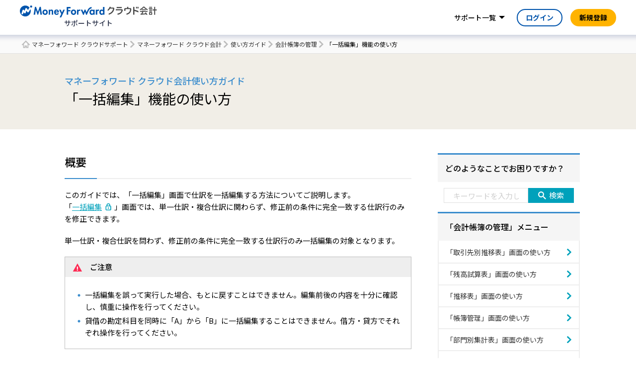

--- FILE ---
content_type: text/html; charset=UTF-8
request_url: https://biz.moneyforward.com/support/account/guide/books2/bo03.html
body_size: 25802
content:
<!DOCTYPE html><html lang="ja"><head><meta name="google-site-verification" content="lTFxkOdaXWqnwfFKJPYj6GTHbcywLLtn7fcwjtu4Gr8" /><meta http-equiv="X-UA-Compatible" content="IE=edge"><meta charset="utf-8"><link rel="stylesheet" media="print" onload="this.onload=null;this.media='all';" id="ao_optimized_gfonts" href="https://fonts.googleapis.com/css?family=Noto+Sans+JP:400,500,700%7CNoto+Sans+JP:400,500,700&amp;display=swap"><link rel="preconnect" href="https://fonts.googleapis.com"><link rel="preconnect" href="https://fonts.gstatic.com" crossorigin><link rel="icon" href="https://biz.moneyforward.com/support/account/wp-content/themes/mfc_suport_thema/assets/img/common/favicon.ico" type="image/x-icon"><link rel="apple-touch-icon" href="https://biz.moneyforward.com/support/account/wp-content/themes/mfc_suport_thema/assets/img/common/apple-touch-icon.png" sizes="180x180"><meta name="viewport" content="width=device-width, initial-scale=1, user-scalable=no"> <!--[if lt IE 9]> <script src="https://biz.moneyforward.com/support/account/wp-content/themes/mfc_suport_thema/assets/js/html5.js"></script> <![endif]--> <script>(function(html){html.className = html.className.replace(/\bno-js\b/,'js')})(document.documentElement);</script> <title>「一括編集」機能の使い方 | マネーフォワード クラウド会計サポート</title><meta name="description" content="【会計】このガイドでは、仕訳の「一括編集」機能について説明しています。" /><meta name="robots" content="max-image-preview:large" /><link rel="canonical" href="https://biz.moneyforward.com/support/account/guide/books2/bo03.html" /><meta name="generator" content="All in One SEO (AIOSEO) 4.9.3" /><meta property="og:locale" content="ja_JP" /><meta property="og:site_name" content="マネーフォワード クラウドサポートページ" /><meta property="og:type" content="website" /><meta property="og:title" content="「一括編集」機能の使い方 | マネーフォワード クラウド会計サポート" /><meta property="og:description" content="【会計】このガイドでは、仕訳の「一括編集」機能について説明しています。" /><meta property="og:url" content="https://biz.moneyforward.com/support/account/guide/books2/bo03.html" /><meta property="og:image" content="https://biz.moneyforward.com/support/wp-content/themes/mfc_suport_thema/assets/img/common/ogp.png" /><meta property="og:image:secure_url" content="https://biz.moneyforward.com/support/wp-content/themes/mfc_suport_thema/assets/img/common/ogp.png" /><meta name="twitter:card" content="summary" /><meta name="twitter:title" content="「一括編集」機能の使い方 | マネーフォワード クラウド会計サポート" /><meta name="twitter:description" content="【会計】このガイドでは、仕訳の「一括編集」機能について説明しています。" /><meta name="twitter:image" content="https://biz.moneyforward.com/support/wp-content/themes/mfc_suport_thema/assets/img/common/ogp.png" /><link href='https://fonts.gstatic.com' crossorigin='anonymous' rel='preconnect' /><link rel="alternate" type="application/rss+xml" title="会計 &raquo; フィード" href="https://biz.moneyforward.com/support/account/feed" /><link rel="alternate" type="application/rss+xml" title="会計 &raquo; コメントフィード" href="https://biz.moneyforward.com/support/account/comments/feed" /><link rel="alternate" type="application/rss+xml" title="会計 &raquo; 「一括編集」機能の使い方 のコメントのフィード" href="https://biz.moneyforward.com/support/account/guide/books2/bo03.html/feed" /><link rel="alternate" title="oEmbed (JSON)" type="application/json+oembed" href="https://biz.moneyforward.com/support/account/wp-json/oembed/1.0/embed?url=https%3A%2F%2Fbiz.moneyforward.com%2Fsupport%2Faccount%2Fguide%2Fbooks2%2Fbo03.html" /><link rel="alternate" title="oEmbed (XML)" type="text/xml+oembed" href="https://biz.moneyforward.com/support/account/wp-json/oembed/1.0/embed?url=https%3A%2F%2Fbiz.moneyforward.com%2Fsupport%2Faccount%2Fguide%2Fbooks2%2Fbo03.html&#038;format=xml" /> <!--noptimize--><script id="money-ready">
			window.advanced_ads_ready=function(e,a){a=a||"complete";var d=function(e){return"interactive"===a?"loading"!==e:"complete"===e};d(document.readyState)?e():document.addEventListener("readystatechange",(function(a){d(a.target.readyState)&&e()}),{once:"interactive"===a})},window.advanced_ads_ready_queue=window.advanced_ads_ready_queue||[];		</script>
		<!--/noptimize--><style id='wp-img-auto-sizes-contain-inline-css' type='text/css'>img:is([sizes=auto i],[sizes^="auto," i]){contain-intrinsic-size:3000px 1500px}
/*# sourceURL=wp-img-auto-sizes-contain-inline-css */</style><style id='classic-theme-styles-inline-css' type='text/css'>/*! This file is auto-generated */
.wp-block-button__link{color:#fff;background-color:#32373c;border-radius:9999px;box-shadow:none;text-decoration:none;padding:calc(.667em + 2px) calc(1.333em + 2px);font-size:1.125em}.wp-block-file__button{background:#32373c;color:#fff;text-decoration:none}
/*# sourceURL=/wp-includes/css/classic-themes.min.css */</style><link rel='stylesheet' id='twentyseventeen-style-css' href='https://biz.moneyforward.com/support/account/wp-content/themes/mfc_suport_thema/style.css?ver=6.9' type='text/css' media='all' /><link rel='stylesheet' id='assets-common-css' href='https://biz.moneyforward.com/support/account/wp-content/cache/autoptimize/8/css/autoptimize_single_479d8c72be05e88f117e85b0dfad945e.css?ver=6.9' type='text/css' media='all' /><link rel='stylesheet' id='top-css' href='https://biz.moneyforward.com/support/account/wp-content/cache/autoptimize/8/css/autoptimize_single_28e788a31681d13708bffc92c3b87f20.css?ver=6.9' type='text/css' media='all' /><link rel='stylesheet' id='style-css' href='https://biz.moneyforward.com/support/account/wp-content/cache/autoptimize/8/css/autoptimize_single_b8fac5a1a69430b70e0069c16ee0a052.css?ver=6.9' type='text/css' media='all' /> <script type="text/javascript" src="https://biz.moneyforward.com/support/account/wp-includes/js/jquery/jquery.min.js?ver=3.7.1" id="jquery-core-js"></script> <script defer type="text/javascript" src="https://biz.moneyforward.com/support/account/wp-includes/js/jquery/jquery-migrate.min.js?ver=3.4.1" id="jquery-migrate-js"></script> <script type="text/javascript" id="advanced-ads-advanced-js-js-extra">var advads_options = {"blog_id":"8","privacy":{"enabled":false,"state":"not_needed"}};
//# sourceURL=advanced-ads-advanced-js-js-extra</script> <script defer type="text/javascript" src="https://biz.moneyforward.com/support/account/wp-content/plugins/advanced-ads/public/assets/js/advanced.min.js?ver=2.0.16" id="advanced-ads-advanced-js-js"></script> <script type="text/javascript" id="advanced_ads_pro/visitor_conditions-js-extra">var advanced_ads_pro_visitor_conditions = {"referrer_cookie_name":"advanced_ads_pro_visitor_referrer","referrer_exdays":"365","page_impr_cookie_name":"advanced_ads_page_impressions","page_impr_exdays":"3650"};
//# sourceURL=advanced_ads_pro%2Fvisitor_conditions-js-extra</script> <script defer type="text/javascript" src="https://biz.moneyforward.com/support/account/wp-content/plugins/advanced-ads-pro/modules/advanced-visitor-conditions/inc/conditions.min.js?ver=3.0.8" id="advanced_ads_pro/visitor_conditions-js"></script> <link rel="https://api.w.org/" href="https://biz.moneyforward.com/support/account/wp-json/" /><link rel="alternate" title="JSON" type="application/json" href="https://biz.moneyforward.com/support/account/wp-json/wp/v2/posts/400" /><link rel="EditURI" type="application/rsd+xml" title="RSD" href="https://biz.moneyforward.com/support/account/xmlrpc.php?rsd" /><meta name="generator" content="WordPress 6.9" /><link rel='shortlink' href='https://biz.moneyforward.com/support/account/?p=400' /><meta name="generator" content="Redux 4.5.10" /><script>advads_items = { conditions: {}, display_callbacks: {}, display_effect_callbacks: {}, hide_callbacks: {}, backgrounds: {}, effect_durations: {}, close_functions: {}, showed: [] };</script><style type="text/css" id="money-layer-custom-css"></style> <script>(function(w,d,s,l,i){w[l]=w[l]||[];w[l].push({'gtm.start':
    new Date().getTime(),event:'gtm.js'});var f=d.getElementsByTagName(s)[0],
    j=d.createElement(s),dl=l!='dataLayer'?'&l='+l:'';j.async=true;j.src=
    'https://www.googletagmanager.com/gtm.js?id='+i+dl;f.parentNode.insertBefore(j,f);
    })(window,document,'script','dataLayer','GTM-MSM3QVZ');</script> <link rel="pingback" href="https://biz.moneyforward.com/support/account/xmlrpc.php"><style type="text/css">.recentcomments a{display:inline !important;padding:0 !important;margin:0 !important;}</style> <script type="text/javascript">var advadsCfpQueue = [];
			var advadsCfpAd = function( adID ) {
				if ( 'undefined' === typeof advadsProCfp ) {
					advadsCfpQueue.push( adID )
				} else {
					advadsProCfp.addElement( adID )
				}
			}</script> <script type="application/ld+json">{"@context":"https://schema.org","@type":"BreadcrumbList","itemListElement":[{"@type":"ListItem","position":1,"name":"マネーフォワード クラウドサポート","item":"https://biz.moneyforward.com/support/"},{"@type":"ListItem","position":2,"name":"マネーフォワード クラウド会計","item":"https://biz.moneyforward.com/support/account"},{"@type":"ListItem","position":3,"name":"使い方ガイド","item":"https://biz.moneyforward.com/support/account/guide"},{"@type":"ListItem","position":4,"name":"会計帳簿の管理","item":"https://biz.moneyforward.com/support/account/guide/books2"},{"@type":"ListItem","position":5,"name":"「一括編集」機能の使い方"}]}</script> <script type="application/ld+json">{"@context":"https://schema.org","@type":"WebSite","url":"https://biz.moneyforward.com/","name":"マネーフォワード クラウド","alternateName":"バックオフィスの業務効率化なら「マネーフォワード クラウド」","description":"1ヶ月無料で使える「会計事務所が顧問先に勧めたいクラウド会計ソフトNo.1」のマネーフォワードクラウド。自動アップデートで軽減税率や働き方改革にも対応。個人事業主の確定申告から中小企業バックオフィスの経理労務業務まで、自動化で業務効率アップ。","mainEntityOfPage":{"@type":"Article","url":"https://biz.moneyforward.com/support/account/guide/books2/bo03.html","headline":"「一括編集」機能の使い方","description":"【会計】概要このガイドでは、「一括編集」画面で仕訳を一括編集する方法についてご説明します。「一括編集」画面では、単一仕訳・複合仕訳に関わらず、修正前の条件に完全一致する仕訳行のみを修正できます。単一仕訳・複合仕…","inLanguage":"ja","image":{"@type":"ImageObject","url":"https://biz.moneyforward.com/support/account/wp-content/themes/mfc_suport_thema/inc/structured-data/img/default.png"},"author":{"@type":"Person","name":"マネーフォワード クラウド サポートサイト"},"dateModified":"2025-02-21T19:00:25+09:00"},"publisher":{"@type":"Organization","url":"https://corp.moneyforward.com/","name":"株式会社マネーフォワード","founder":"辻 庸介","foundingDate":"2012-05","address":{"@type":"PostalAddress","addressCountry":"JP","postalCode":"108-0023","addressRegion":"東京都","addressLocality":"港区","streetAddress":"芝浦3-1-21 msb Tamachi 田町ステーションタワーS 21F"},"logo":{"@type":"ImageObject","url":"https://corp.moneyforward.com/assets/common/img/logo.png"}}}</script> <style id='global-styles-inline-css' type='text/css'>:root{--wp--preset--aspect-ratio--square: 1;--wp--preset--aspect-ratio--4-3: 4/3;--wp--preset--aspect-ratio--3-4: 3/4;--wp--preset--aspect-ratio--3-2: 3/2;--wp--preset--aspect-ratio--2-3: 2/3;--wp--preset--aspect-ratio--16-9: 16/9;--wp--preset--aspect-ratio--9-16: 9/16;--wp--preset--color--black: #000000;--wp--preset--color--cyan-bluish-gray: #abb8c3;--wp--preset--color--white: #ffffff;--wp--preset--color--pale-pink: #f78da7;--wp--preset--color--vivid-red: #cf2e2e;--wp--preset--color--luminous-vivid-orange: #ff6900;--wp--preset--color--luminous-vivid-amber: #fcb900;--wp--preset--color--light-green-cyan: #7bdcb5;--wp--preset--color--vivid-green-cyan: #00d084;--wp--preset--color--pale-cyan-blue: #8ed1fc;--wp--preset--color--vivid-cyan-blue: #0693e3;--wp--preset--color--vivid-purple: #9b51e0;--wp--preset--gradient--vivid-cyan-blue-to-vivid-purple: linear-gradient(135deg,rgb(6,147,227) 0%,rgb(155,81,224) 100%);--wp--preset--gradient--light-green-cyan-to-vivid-green-cyan: linear-gradient(135deg,rgb(122,220,180) 0%,rgb(0,208,130) 100%);--wp--preset--gradient--luminous-vivid-amber-to-luminous-vivid-orange: linear-gradient(135deg,rgb(252,185,0) 0%,rgb(255,105,0) 100%);--wp--preset--gradient--luminous-vivid-orange-to-vivid-red: linear-gradient(135deg,rgb(255,105,0) 0%,rgb(207,46,46) 100%);--wp--preset--gradient--very-light-gray-to-cyan-bluish-gray: linear-gradient(135deg,rgb(238,238,238) 0%,rgb(169,184,195) 100%);--wp--preset--gradient--cool-to-warm-spectrum: linear-gradient(135deg,rgb(74,234,220) 0%,rgb(151,120,209) 20%,rgb(207,42,186) 40%,rgb(238,44,130) 60%,rgb(251,105,98) 80%,rgb(254,248,76) 100%);--wp--preset--gradient--blush-light-purple: linear-gradient(135deg,rgb(255,206,236) 0%,rgb(152,150,240) 100%);--wp--preset--gradient--blush-bordeaux: linear-gradient(135deg,rgb(254,205,165) 0%,rgb(254,45,45) 50%,rgb(107,0,62) 100%);--wp--preset--gradient--luminous-dusk: linear-gradient(135deg,rgb(255,203,112) 0%,rgb(199,81,192) 50%,rgb(65,88,208) 100%);--wp--preset--gradient--pale-ocean: linear-gradient(135deg,rgb(255,245,203) 0%,rgb(182,227,212) 50%,rgb(51,167,181) 100%);--wp--preset--gradient--electric-grass: linear-gradient(135deg,rgb(202,248,128) 0%,rgb(113,206,126) 100%);--wp--preset--gradient--midnight: linear-gradient(135deg,rgb(2,3,129) 0%,rgb(40,116,252) 100%);--wp--preset--font-size--small: 13px;--wp--preset--font-size--medium: 20px;--wp--preset--font-size--large: 36px;--wp--preset--font-size--x-large: 42px;--wp--preset--spacing--20: 0.44rem;--wp--preset--spacing--30: 0.67rem;--wp--preset--spacing--40: 1rem;--wp--preset--spacing--50: 1.5rem;--wp--preset--spacing--60: 2.25rem;--wp--preset--spacing--70: 3.38rem;--wp--preset--spacing--80: 5.06rem;--wp--preset--shadow--natural: 6px 6px 9px rgba(0, 0, 0, 0.2);--wp--preset--shadow--deep: 12px 12px 50px rgba(0, 0, 0, 0.4);--wp--preset--shadow--sharp: 6px 6px 0px rgba(0, 0, 0, 0.2);--wp--preset--shadow--outlined: 6px 6px 0px -3px rgb(255, 255, 255), 6px 6px rgb(0, 0, 0);--wp--preset--shadow--crisp: 6px 6px 0px rgb(0, 0, 0);}:where(.is-layout-flex){gap: 0.5em;}:where(.is-layout-grid){gap: 0.5em;}body .is-layout-flex{display: flex;}.is-layout-flex{flex-wrap: wrap;align-items: center;}.is-layout-flex > :is(*, div){margin: 0;}body .is-layout-grid{display: grid;}.is-layout-grid > :is(*, div){margin: 0;}:where(.wp-block-columns.is-layout-flex){gap: 2em;}:where(.wp-block-columns.is-layout-grid){gap: 2em;}:where(.wp-block-post-template.is-layout-flex){gap: 1.25em;}:where(.wp-block-post-template.is-layout-grid){gap: 1.25em;}.has-black-color{color: var(--wp--preset--color--black) !important;}.has-cyan-bluish-gray-color{color: var(--wp--preset--color--cyan-bluish-gray) !important;}.has-white-color{color: var(--wp--preset--color--white) !important;}.has-pale-pink-color{color: var(--wp--preset--color--pale-pink) !important;}.has-vivid-red-color{color: var(--wp--preset--color--vivid-red) !important;}.has-luminous-vivid-orange-color{color: var(--wp--preset--color--luminous-vivid-orange) !important;}.has-luminous-vivid-amber-color{color: var(--wp--preset--color--luminous-vivid-amber) !important;}.has-light-green-cyan-color{color: var(--wp--preset--color--light-green-cyan) !important;}.has-vivid-green-cyan-color{color: var(--wp--preset--color--vivid-green-cyan) !important;}.has-pale-cyan-blue-color{color: var(--wp--preset--color--pale-cyan-blue) !important;}.has-vivid-cyan-blue-color{color: var(--wp--preset--color--vivid-cyan-blue) !important;}.has-vivid-purple-color{color: var(--wp--preset--color--vivid-purple) !important;}.has-black-background-color{background-color: var(--wp--preset--color--black) !important;}.has-cyan-bluish-gray-background-color{background-color: var(--wp--preset--color--cyan-bluish-gray) !important;}.has-white-background-color{background-color: var(--wp--preset--color--white) !important;}.has-pale-pink-background-color{background-color: var(--wp--preset--color--pale-pink) !important;}.has-vivid-red-background-color{background-color: var(--wp--preset--color--vivid-red) !important;}.has-luminous-vivid-orange-background-color{background-color: var(--wp--preset--color--luminous-vivid-orange) !important;}.has-luminous-vivid-amber-background-color{background-color: var(--wp--preset--color--luminous-vivid-amber) !important;}.has-light-green-cyan-background-color{background-color: var(--wp--preset--color--light-green-cyan) !important;}.has-vivid-green-cyan-background-color{background-color: var(--wp--preset--color--vivid-green-cyan) !important;}.has-pale-cyan-blue-background-color{background-color: var(--wp--preset--color--pale-cyan-blue) !important;}.has-vivid-cyan-blue-background-color{background-color: var(--wp--preset--color--vivid-cyan-blue) !important;}.has-vivid-purple-background-color{background-color: var(--wp--preset--color--vivid-purple) !important;}.has-black-border-color{border-color: var(--wp--preset--color--black) !important;}.has-cyan-bluish-gray-border-color{border-color: var(--wp--preset--color--cyan-bluish-gray) !important;}.has-white-border-color{border-color: var(--wp--preset--color--white) !important;}.has-pale-pink-border-color{border-color: var(--wp--preset--color--pale-pink) !important;}.has-vivid-red-border-color{border-color: var(--wp--preset--color--vivid-red) !important;}.has-luminous-vivid-orange-border-color{border-color: var(--wp--preset--color--luminous-vivid-orange) !important;}.has-luminous-vivid-amber-border-color{border-color: var(--wp--preset--color--luminous-vivid-amber) !important;}.has-light-green-cyan-border-color{border-color: var(--wp--preset--color--light-green-cyan) !important;}.has-vivid-green-cyan-border-color{border-color: var(--wp--preset--color--vivid-green-cyan) !important;}.has-pale-cyan-blue-border-color{border-color: var(--wp--preset--color--pale-cyan-blue) !important;}.has-vivid-cyan-blue-border-color{border-color: var(--wp--preset--color--vivid-cyan-blue) !important;}.has-vivid-purple-border-color{border-color: var(--wp--preset--color--vivid-purple) !important;}.has-vivid-cyan-blue-to-vivid-purple-gradient-background{background: var(--wp--preset--gradient--vivid-cyan-blue-to-vivid-purple) !important;}.has-light-green-cyan-to-vivid-green-cyan-gradient-background{background: var(--wp--preset--gradient--light-green-cyan-to-vivid-green-cyan) !important;}.has-luminous-vivid-amber-to-luminous-vivid-orange-gradient-background{background: var(--wp--preset--gradient--luminous-vivid-amber-to-luminous-vivid-orange) !important;}.has-luminous-vivid-orange-to-vivid-red-gradient-background{background: var(--wp--preset--gradient--luminous-vivid-orange-to-vivid-red) !important;}.has-very-light-gray-to-cyan-bluish-gray-gradient-background{background: var(--wp--preset--gradient--very-light-gray-to-cyan-bluish-gray) !important;}.has-cool-to-warm-spectrum-gradient-background{background: var(--wp--preset--gradient--cool-to-warm-spectrum) !important;}.has-blush-light-purple-gradient-background{background: var(--wp--preset--gradient--blush-light-purple) !important;}.has-blush-bordeaux-gradient-background{background: var(--wp--preset--gradient--blush-bordeaux) !important;}.has-luminous-dusk-gradient-background{background: var(--wp--preset--gradient--luminous-dusk) !important;}.has-pale-ocean-gradient-background{background: var(--wp--preset--gradient--pale-ocean) !important;}.has-electric-grass-gradient-background{background: var(--wp--preset--gradient--electric-grass) !important;}.has-midnight-gradient-background{background: var(--wp--preset--gradient--midnight) !important;}.has-small-font-size{font-size: var(--wp--preset--font-size--small) !important;}.has-medium-font-size{font-size: var(--wp--preset--font-size--medium) !important;}.has-large-font-size{font-size: var(--wp--preset--font-size--large) !important;}.has-x-large-font-size{font-size: var(--wp--preset--font-size--x-large) !important;}
/*# sourceURL=global-styles-inline-css */</style></head><body id="account"> <noscript><iframe src="https://www.googletagmanager.com/ns.html?id=GTM-MSM3QVZ"
 height="0" width="0" style="display:none;visibility:hidden"></iframe></noscript><div id="wrapper"><div class="app-intersection-target js-intersection-target"></div><header class="app-header-contents js-header-container is-no-scroll"><div class="app-header-logo-container"> <a href="https://biz.moneyforward.com/support/account/" class="header-logo"> <img alt="無料のクラウド会計ソフトならマネーフォワード クラウド会計" class="app-header-logo" src="https://biz.moneyforward.com/pr/assets/images/materials/logo_accounting.svg" width="271" height="24"><p class="header-logo__site-name">サポートサイト</p> </a><div class="app-header-controller-container"> <a class="app-header-primary-button-for-sp" href="https://erp.moneyforward.com/registration/new?provider=support&provider_info=cv.bo03.html.part.header">新規登録</a> <button class="app-header-sp-menu js-collapse-trigger" data-target="js-sp-service-menu" type="button"><img alt="ナビゲーションを開く" class="sp-menu-icon-open" src="https://biz.moneyforward.com/pr/assets/images/icon/icon_sp_menu_open.svg" width="24" height="24" /><img alt="ナビゲーションを閉じる" loading="lazy" class="sp-menu-icon-close" src="https://biz.moneyforward.com/pr/assets/images/icon/icon_sp_menu_close.svg" width="24" height="24" /></button></div></div><nav class="app-header-nav-container" id="js-sp-service-menu"><ul class="app-header-right-side-menu"><li class="app-header-right-side-menu-list app-header-service-list"> <a class="app-header-link app-header-dropdown-toggle js-dropdown-toggle " data-target="js-header-service-list-menu" href="#js-header-service-list-menu">サポート一覧</a><div class="app-dropdown-menu app-header-service-list-menu" id="js-header-service-list-menu"><ul><li> <a class="app-header-service-link app-header-service-home-link" href="https://biz.moneyforward.com/support/"><img alt="" role="presentation" loading="lazy" src="https://biz.moneyforward.com/pr/assets/images/icon/icon_home.svg" width="24" height="24" /><span class="mf-ml8">マネーフォワード クラウドサポート</span></a><ul class="app-header-service-category-list"><li> <span class="app-header-service-category">経理・確定申告</span><ul class="app-header-service-link-list"><li><a class="app-header-service-link" href="https://biz.moneyforward.com/support/account/">クラウド会計</a></li><li><a class="app-header-service-link" href="https://biz.moneyforward.com/support/ac-plus/">クラウド会計Plus</a></li><li><a class="app-header-service-link" href="https://biz.moneyforward.com/support/tax-return/">クラウド確定申告</a></li><li><a class="app-header-service-link" href="https://biz.moneyforward.com/support/ca-app/">クラウド確定申告アプリ</a></li><li><a class="app-header-service-link" href="https://biz.moneyforward.com/support/invoice/">クラウド請求書</a></li><li><a class="app-header-service-link" href="https://biz.moneyforward.com/support/receivable/">クラウド請求書Plus</a></li><li><a class="app-header-service-link" href="https://biz.moneyforward.com/support/receivable-management/">クラウド債権管理</a></li><li><a class="app-header-service-link" href="https://biz.moneyforward.com/support/expense/">クラウド経費</a></li><li><a class="app-header-service-link" href="https://biz.moneyforward.com/support/payable/">クラウド債務支払</a></li><li><a class="app-header-service-link" href="https://biz.moneyforward.com/support/send-invoice/">クラウドインボイス 送付プラン</a></li><li><a class="app-header-service-link" href="https://biz.moneyforward.com/support/payable-invoice/">クラウドインボイス 受領プラン</a></li><li><a class="app-header-service-link" href="https://biz.moneyforward.com/support/fixed-assets/">クラウド固定資産</a></li><li><a class="app-header-service-link" href="https://biz.moneyforward.com/support/project-cost/">クラウド個別原価</a></li><li><a class="app-header-service-link" href="https://biz.moneyforward.com/support/consolidated-accounting/">クラウド連結会計</a></li><li><a class="app-header-service-link" href="https://biz.moneyforward.com/support/lease-accounting/">クラウドリース会計</a></li><li><a class="app-header-service-link" href="https://biz.moneyforward.com/support/box/">クラウドBox</a></li></ul></li><li> <span class="app-header-service-category">人事労務</span><ul class="app-header-service-link-list"><li><a class="app-header-service-link" href="https://biz.moneyforward.com/support/employee/">クラウド人事管理</a></li><li><a class="app-header-service-link" href="https://biz.moneyforward.com/support/attendance/">クラウド勤怠</a></li><li><a class="app-header-service-link" href="https://biz.moneyforward.com/support/payroll/">クラウド給与</a></li><li><a class="app-header-service-link" href="https://biz.moneyforward.com/support/tax-adjustment/">クラウド年末調整</a></li><li><a class="app-header-service-link" href="https://biz.moneyforward.com/support/social-insurance/">クラウド社会保険</a></li><li><a class="app-header-service-link" href="https://biz.moneyforward.com/support/mynumber/">クラウドマイナンバー</a></li></ul></li><li> <span class="app-header-service-category">その他</span><ul class="app-header-service-link-list"><li><a class="app-header-service-link" href="https://biz.moneyforward.com/support/contract/">クラウド契約</a></li><li><a class="app-header-service-link" href="https://biz.moneyforward.com/support/establish/">クラウド会社設立</a></li><li><a class="app-header-service-link" href="https://biz.moneyforward.com/support/starting-business/">クラウド開業届</a></li><li><a class="app-header-service-link" href="https://biz.moneyforward.com/support/ekyc/">マネーフォワード 本人確認</a></li><li><a class="app-header-service-link" href="https://biz.moneyforward.com/support/biz-pay/">マネーフォワード Pay for Business</a></li><li><a class="app-header-service-link" href="https://biz.moneyforward.com/support/invoice-card-pay/">クラウド請求書カード払い</a></li><li><a class="app-header-service-link" href="https://biz.moneyforward.com/support/partner/">クラウドパートナー</a></li><li><a class="app-header-service-link" href="https://biz.moneyforward.com/support/biz-admin/">管理コンソール</a></li><li><a class="app-header-service-link" href="https://biz.moneyforward.com/support/master/">従業員と組織</a></li><li><a class="app-header-service-link" href="https://biz.moneyforward.com/support/mypage/">マイページ</a></li><li><a class="app-header-service-link" href="https://biz.moneyforward.com/support/app-portal/">アプリポータル</a></li><li><a class="app-header-service-link" href="https://biz.moneyforward.com/support/plan/">料金・プラン管理</a></li><li><a class="app-header-service-link" href="https://biz.moneyforward.com/support/top/">サービス全般</a></li><li><a target="_blank" rel="noopener" class="app-header-service-link" href="https://biz.moneyforward.com/mfc-partner/">税理士・社労士のみなさまへ</a></li></ul></li></ul></li></ul></div></li><li class="app-header-primary-button-container"><a class="app-header-primary-button" href="https://erp.moneyforward.com/registration/new?provider=support&provider_info=cv.bo03.html.part.header">新規登録</a><li class="app-header-login-button-container"><a class="app-header-login-button" href="https://accounting.moneyforward.com/session/new?provider=support&provider_info=cv.bo03.html.part.header">ログイン</a></li></ul></nav></header><nav id="breadcrumbs"><div class="container"><ol><li> <a href="https://biz.moneyforward.com/support/">マネーフォワード クラウドサポート</a></li><li> <a href="https://biz.moneyforward.com/support/account">マネーフォワード クラウド会計</a></li><li> <a href="https://biz.moneyforward.com/support/account/guide">使い方ガイド</a></li><li> <a href="https://biz.moneyforward.com/support/account/guide/books2">会計帳簿の管理</a></li><li> 「一括編集」機能の使い方</li></ol></div></nav><div id="pageTitle"><div class="container"><div class="subTitle">マネーフォワード クラウド会計使い方ガイド</div><h1>「一括編集」機能の使い方</h1></div></div><div id="main"><div class="container"><div class="modColumnsLayout"><div class="body"><main><div id="detail"><h2>概要</h2><p>このガイドでは、「一括編集」画面で仕訳を一括編集する方法についてご説明します。<br /> 「<a href="https://accounting.moneyforward.com/bulk_action/journals_update" rel="nofollow noopener" target="_blank" class="key">一括編集</a>」画面では、単一仕訳・複合仕訳に関わらず、修正前の条件に完全一致する仕訳行のみを修正できます。</p><p>単一仕訳・複合仕訳を問わず、修正前の条件に完全一致する仕訳行のみ一括編集の対象となります。</p><dl class="caution"><dt>ご注意</dt><dd><ul style="margin: 0px 0px 0px 20px"><li>一括編集を誤って実行した場合、もとに戻すことはできません。編集前後の内容を十分に確認し、慎重に操作を行ってください。</li><li>貸借の勘定科目を同時に「A」から「B」に一括編集することはできません。借方・貸方でそれぞれ操作を行ってください。</li></ul></dd></dl><h2>対象ページ</h2><p>会計帳簿＞仕訳帳＞<a class="key" href="https://accounting.moneyforward.com/bulk_action/journals_update" target="_blank" rel="noopener">一括編集</a></p><h2>対象のお客さま</h2><p>マネーフォワード クラウド会計・確定申告をご利用中のお客さま</p><h2>目次</h2><ul><li><a href="#ttl01">画面の説明</a></li><li><a href="#ttl02">操作方法</a><ul><li><a href="#ttl02-1">勘定科目の編集</a></li><li><a href="#ttl02-2">補助科目の編集</a></li><li><a href="#ttl02-3">部門の編集</a></li><li><a href="#ttl02-4">取引先の編集</a></li><li><a href="#ttl02-5">税区分の編集</a></li><li><a href="#ttl02-6">インボイスの編集</a></li><li><a href="#ttl02-7">取引日の編集</a></li><li><a href="#ttl02-8">摘要の編集</a></li><li><a href="#ttl02-9">タグの編集</a></li><li><a href="#ttl02-10">メモの編集</a></li></ul></li><li><a href="#ttl03">複合仕訳を編集する場合</a></ul><h2 id="ttl01">画面の説明</h2><h3 id="ttl01-1">「一括編集」画面について</h3><p><a href="https://wordpress04-uploads.moneyforward.com/wp-content/uploads/sites/8/2025/02/2025-02-21_17h08_13.png" target="_blank" rel="noopener"><img decoding="async" src="https://wordpress04-uploads.moneyforward.com/wp-content/uploads/sites/8/2025/02/2025-02-21_17h08_13.png" alt="" /></a></p><table><thead><tr><th width="8%">番号</th><th width="25%">項目名</th><th width="67%">項目の説明</th></tr></thead><tbody><tr><td>①</td><td>検索条件</td><td>「取引No」「開始日」「終了日」等を指定して、仕訳を絞り込み検索できます。</td></tr><tr><td>②</td><td>対象を一括編集する</td><td>一括編集する仕訳を選択すると、修正前と修正後の内容を設定する画面が表示されます。<br /> 詳細は<a href="#ttl01-2">こちら</a>の項をご確認ください。</td></tr><tr><td>③</td><td>全ての仕訳を選択する/対象外から外す</td><td>チェックを入れると、「一括編集」画面の全ページの仕訳が一括編集の対象になります。<br /> チェックを外すと、「一括編集」画面の全ページの仕訳が一括編集の対象から外れます。</td></tr><tr><td>④</td><td>チェックボックス</td><td>チェックを入れると、表示しているページのすべての仕訳が一括編集の対象になります。<br /> チェックを外すと、表示しているページのすべての仕訳が一括編集の対象から外れます。</td></tr></tbody></table><h3 id="ttl01-2">「対象を一括編集する」について</h3><p><a href="https://wordpress04-uploads.moneyforward.com/wp-content/uploads/sites/8/2024/02/2024-02-08_13h17_47.png" target="_blank" rel="noopener"><img decoding="async" src="https://wordpress04-uploads.moneyforward.com/wp-content/uploads/sites/8/2024/02/2024-02-08_13h17_47.png" alt="" /></a></p><table><thead><tr><th width="8%">番号</th><th width="25%">項目名</th><th width="67%">項目の説明</th></tr></thead><tbody><tr><td>①</td><td>借方</td><td>借方の修正内容を設定できます。<br /> 各項目にチェックを入れると、修正前と修正後の内容を設定できるようになります。</td></tr><tr><td>②</td><td>貸方</td><td>貸方の修正内容を設定できます。<br /> 各項目にチェックを入れると、修正前と修正後の内容を設定できるようになります。</td></tr><tr><td>③</td><td>その他の項目</td><td>取引日・摘要・メモ・タグの修正内容を設定できます。<br /> 各項目にチェックを入れると、修正前と修正後の内容を設定できるようになります。</td></tr><tr><td>④</td><td>対象の編集を実行する</td><td>クリックすると、指定した内容で対象の仕訳を一括編集できます。</td></tr></tbody></table><h2 id="ttl02">操作方法</h2><h3 id="ttl02-1">勘定科目の編集</h3><p>以下の手順では、貸方の勘定科目「普通預金」を「当座預金」に編集する場合を例に説明します。</p><ol><li>「<a class="key" href="https://accounting.moneyforward.com/bulk_action/journals_update" target="_blank" rel="noopener">一括編集</a>」画面で編集対象の仕訳を選択します。<br /> <a href="https://wordpress04-uploads.moneyforward.com/wp-content/uploads/sites/8/2024/02/2024-02-08_14h22_48.png" target="_blank" rel="noopener"><img decoding="async" src="https://wordpress04-uploads.moneyforward.com/wp-content/uploads/sites/8/2024/02/2024-02-08_14h22_48.png" alt="" /></a></li><li>貸方の「勘定科目」にチェックを入れ、修正前・修正後の勘定科目と補助科目を指定します。<br /> <a href="https://wordpress04-uploads.moneyforward.com/wp-content/uploads/sites/8/2024/02/2024-02-08_14h26_48.png" target="_blank" rel="noopener"><img decoding="async" src="https://wordpress04-uploads.moneyforward.com/wp-content/uploads/sites/8/2024/02/2024-02-08_14h26_48.png" alt="" /></a></li><li>「対象の編集を実行する」ボタンをクリックします。<br /> <a href="https://wordpress04-uploads.moneyforward.com/wp-content/uploads/sites/8/2024/02/2024-02-08_14h26_48-1.png" target="_blank" rel="noopener"><img decoding="async" src="https://wordpress04-uploads.moneyforward.com/wp-content/uploads/sites/8/2024/02/2024-02-08_14h26_48-1.png" alt="" /></a></li></ol><div class="box-error"> <strong>＜ご注意＞</strong><br /> 借方の勘定科目に紐づく補助科目が複数存在する場合は、補助科目ごとに一括編集を行ってください。</div><h3 id="ttl02-2">補助科目の編集</h3><p>以下の手順では、借方の勘定科目「未払金」の補助科目「A社」を「B社」に編集する場合を例に説明します。</p><ol><li>「<a class="key" href="https://accounting.moneyforward.com/bulk_action/journals_update" target="_blank" rel="noopener">一括編集</a>」画面で編集対象の仕訳を選択します。<br /> <a href="https://wordpress04-uploads.moneyforward.com/wp-content/uploads/sites/8/2024/02/2024-02-08_14h40_38.png" target="_blank" rel="noopener"><img decoding="async" src="https://wordpress04-uploads.moneyforward.com/wp-content/uploads/sites/8/2024/02/2024-02-08_14h40_38.png" alt="" /></a></li><li>借方の「勘定科目」にチェックを入れ、修正前・修正後の勘定科目と補助科目を指定します。<br /> <a href="https://wordpress04-uploads.moneyforward.com/wp-content/uploads/sites/8/2017/09/2024-12-03_15h37_05.png" target="_blank" rel="noopener"><img decoding="async" src="https://wordpress04-uploads.moneyforward.com/wp-content/uploads/sites/8/2017/09/2024-12-03_15h37_05.png" alt="" /></a></li><li>「対象の編集を実行する」ボタンをクリックします。<br /> <a href="https://wordpress04-uploads.moneyforward.com/wp-content/uploads/sites/8/2017/09/2024-12-03_15h37_05-1.png" target="_blank" rel="noopener"><img decoding="async" src="https://wordpress04-uploads.moneyforward.com/wp-content/uploads/sites/8/2017/09/2024-12-03_15h37_05-1.png" alt="" /></a></li></ol><h3 id="ttl02-3">部門の編集</h3><p>以下の手順では、貸方の部門「全部門（共通）」を「B部門」に編集する場合を例に説明します。</p><ol><li>「<a class="key" href="https://accounting.moneyforward.com/bulk_action/journals_update" target="_blank" rel="noopener">一括編集</a>」画面で編集対象の仕訳を選択します。<br /> <a href="https://wordpress04-uploads.moneyforward.com/wp-content/uploads/sites/8/2024/02/2024-02-08_14h53_08.png" target="_blank" rel="noopener"><img decoding="async" src="https://wordpress04-uploads.moneyforward.com/wp-content/uploads/sites/8/2024/02/2024-02-08_14h53_08.png" alt="" /></a></li><li>貸方の「部門」にチェックを入れ、修正前・修正後の部門を指定します。<br /> <a href="https://wordpress04-uploads.moneyforward.com/wp-content/uploads/sites/8/2024/02/2024-02-08_14h55_07.png" target="_blank" rel="noopener"><img decoding="async" src="https://wordpress04-uploads.moneyforward.com/wp-content/uploads/sites/8/2024/02/2024-02-08_14h55_07.png" alt="" /></a></li><li>「対象の編集を実行する」ボタンをクリックします。<br /> <a href="https://wordpress04-uploads.moneyforward.com/wp-content/uploads/sites/8/2024/02/2024-02-08_14h55_07-1.png" target="_blank" rel="noopener"><img decoding="async" src="https://wordpress04-uploads.moneyforward.com/wp-content/uploads/sites/8/2024/02/2024-02-08_14h55_07-1.png" alt="" /></a></li></ol><div class="box-info"> 「全部門（共通）」は、部門を設定していない状態を指します。</div><h3 id="ttl02-4">取引先の編集</h3><p>以下の手順では、借方の部門「取引先A」を「取引先B」に編集する場合を例に説明します。</p><ol><li>「<a class="key" href="https://accounting.moneyforward.com/bulk_action/journals_update" target="_blank" rel="noopener">一括編集</a>」画面で編集対象の仕訳を選択します。<br /> <a href="https://wordpress04-uploads.moneyforward.com/wp-content/uploads/sites/8/2024/02/2024-02-15_11h29_01.png" target="_blank" rel="noopener"><img decoding="async" src="https://wordpress04-uploads.moneyforward.com/wp-content/uploads/sites/8/2024/02/2024-02-15_11h29_01.png" alt="" /></a></li><li>借方の「取引先」にチェックを入れ、修正前・修正後の取引先を指定します。<br /> <a href="https://wordpress04-uploads.moneyforward.com/wp-content/uploads/sites/8/2024/02/2024-02-15_11h30_12.png" target="_blank" rel="noopener"><img decoding="async" src="https://wordpress04-uploads.moneyforward.com/wp-content/uploads/sites/8/2024/02/2024-02-15_11h30_12.png" alt="" /></a></li><li>「対象の編集を実行する」ボタンをクリックします。<br /> <a href="https://wordpress04-uploads.moneyforward.com/wp-content/uploads/sites/8/2024/02/2024-02-15_11h30_12-1.png" target="_blank" rel="noopener"><img decoding="async" src="https://wordpress04-uploads.moneyforward.com/wp-content/uploads/sites/8/2024/02/2024-02-15_11h30_12-1.png" alt="" /></a></li></ol><h3 id="ttl02-5">税区分の編集</h3><p>以下の手順では、貸方の税区分「非課税売上（非売）」を「課税売上10%（課売10%）」に編集する場合を例に説明します。</p><ol><li>「<a class="key" href="https://accounting.moneyforward.com/bulk_action/journals_update" target="_blank" rel="noopener">一括編集</a>」画面で編集対象の仕訳を選択します。<br /> <a href="https://wordpress04-uploads.moneyforward.com/wp-content/uploads/sites/8/2024/02/2024-02-15_11h33_41.png" target="_blank" rel="noopener"><img decoding="async" src="https://wordpress04-uploads.moneyforward.com/wp-content/uploads/sites/8/2024/02/2024-02-15_11h33_41.png" alt="" /></a></li><li>貸方の「税区分」にチェックを入れ、修正前・修正後の税区分を指定します。<br /> <a href="https://wordpress04-uploads.moneyforward.com/wp-content/uploads/sites/8/2024/02/2024-02-15_11h36_02.png" target="_blank" rel="noopener"><img decoding="async" src="https://wordpress04-uploads.moneyforward.com/wp-content/uploads/sites/8/2024/02/2024-02-15_11h36_02.png" alt="" /></a></li><li>「対象の編集を実行する」ボタンをクリックします。<br /> <a href="https://wordpress04-uploads.moneyforward.com/wp-content/uploads/sites/8/2024/02/2024-02-15_11h36_02-1.png" target="_blank" rel="noopener"><img decoding="async" src="https://wordpress04-uploads.moneyforward.com/wp-content/uploads/sites/8/2024/02/2024-02-15_11h36_02-1.png" alt="" /></a></li></ol><h3 id="ttl02-6">インボイスの編集</h3><p>以下の手順では、借方のインボイス「適格」を「適格以外(80%控除)」に編集する場合を例に説明します。</p><ol><li>「<a class="key" href="https://accounting.moneyforward.com/bulk_action/journals_update" target="_blank" rel="noopener">一括編集</a>」画面で編集対象の仕訳を選択します。<br /> <a href="https://wordpress04-uploads.moneyforward.com/wp-content/uploads/sites/8/2024/02/2024-02-15_11h53_51.png" target="_blank" rel="noopener"><img decoding="async" src="https://wordpress04-uploads.moneyforward.com/wp-content/uploads/sites/8/2024/02/2024-02-15_11h53_51.png" alt="" /></a></li><li>借方の「インボイス」にチェックを入れ、修正前・修正後のインボイスを指定します。<br /> <a href="https://wordpress04-uploads.moneyforward.com/wp-content/uploads/sites/8/2024/02/2024-02-15_11h54_51.png" target="_blank" rel="noopener"><img decoding="async" src="https://wordpress04-uploads.moneyforward.com/wp-content/uploads/sites/8/2024/02/2024-02-15_11h54_51.png" alt="" /></a></li><li>「対象の編集を実行する」ボタンをクリックします。<br /> <a href="https://wordpress04-uploads.moneyforward.com/wp-content/uploads/sites/8/2024/02/2024-02-15_11h54_51-1.png" target="_blank" rel="noopener"><img decoding="async" src="https://wordpress04-uploads.moneyforward.com/wp-content/uploads/sites/8/2024/02/2024-02-15_11h54_51-1.png" alt="" /></a></li></ol><div class="box-error"> <strong>＜ご注意＞</strong><br /> 仕訳に設定している修正後の税区分が「課税仕入」系の税区分の場合のみ、「インボイス」で適格チェックボックスの設定を変更できます。</div><h3 id="ttl02-7">取引日の編集</h3><p>以下の手順では、仕訳の取引日を「04/01」から「05/01」に編集する場合を例に説明します。</p><ol><li>「<a class="key" href="https://accounting.moneyforward.com/bulk_action/journals_update" target="_blank" rel="noopener">一括編集</a>」画面で編集対象の仕訳を選択します。<br /> <a href="https://wordpress04-uploads.moneyforward.com/wp-content/uploads/sites/8/2024/02/2024-02-15_11h58_09.png" target="_blank" rel="noopener"><img decoding="async" src="https://wordpress04-uploads.moneyforward.com/wp-content/uploads/sites/8/2024/02/2024-02-15_11h58_09.png" alt="" /></a></li><li>「取引日」にチェックを入れ、修正前・修正後の取引日を指定します。<br /> <a href="https://wordpress04-uploads.moneyforward.com/wp-content/uploads/sites/8/2024/02/2024-02-15_11h59_11.png" target="_blank" rel="noopener"><img decoding="async" src="https://wordpress04-uploads.moneyforward.com/wp-content/uploads/sites/8/2024/02/2024-02-15_11h59_11.png" alt="" /></a></li><li>「対象の編集を実行する」ボタンをクリックします。<br /> <a href="https://wordpress04-uploads.moneyforward.com/wp-content/uploads/sites/8/2024/02/2024-02-15_11h59_11-1.png" target="_blank" rel="noopener"><img decoding="async" src="https://wordpress04-uploads.moneyforward.com/wp-content/uploads/sites/8/2024/02/2024-02-15_11h59_11-1.png" alt="" /></a></li></ol><h3 id="ttl02-8">摘要の編集</h3><p>以下の手順では、摘要「サンプル」を「サンプルテスト」に編集する場合を例に説明します。</p><ol><li>「<a class="key" href="https://accounting.moneyforward.com/bulk_action/journals_update" target="_blank" rel="noopener">一括編集</a>」画面で編集対象の仕訳を選択します。<br /> <a href="https://wordpress04-uploads.moneyforward.com/wp-content/uploads/sites/8/2024/02/2024-02-15_12h07_59.png" target="_blank" rel="noopener"><img decoding="async" src="https://wordpress04-uploads.moneyforward.com/wp-content/uploads/sites/8/2024/02/2024-02-15_12h07_59.png" alt="" /></a></li><li>「摘要」にチェックを入れ、修正前・修正後の摘要を指定します。<br /> <a href="https://wordpress04-uploads.moneyforward.com/wp-content/uploads/sites/8/2024/02/2024-02-15_12h08_56.png" target="_blank" rel="noopener"><img decoding="async" src="https://wordpress04-uploads.moneyforward.com/wp-content/uploads/sites/8/2024/02/2024-02-15_12h08_56.png" alt="" /></a></li><li>「対象の編集を実行する」ボタンをクリックします。<br /> <a href="https://wordpress04-uploads.moneyforward.com/wp-content/uploads/sites/8/2024/02/2024-02-15_12h08_56-1.png" target="_blank" rel="noopener"><img decoding="async" src="https://wordpress04-uploads.moneyforward.com/wp-content/uploads/sites/8/2024/02/2024-02-15_12h08_56-1.png" alt="" /></a></li></ol><div class="box-error"> <strong>＜ご注意＞</strong></p><ul style="margin: 0px 0px 0px 20px"><li>表計算ソフトの置換機能のように、摘要の一部のみを修正することはできません。</li><li>修正後の摘要を空欄にした場合、摘要は削除されます。</li></ul></div><h3 id="ttl02-9">タグの編集</h3><p>以下の手順では、タグ「テスト1」を「テスト2」に編集する場合を例に説明します。</p><ol><li>「<a class="key" href="https://accounting.moneyforward.com/bulk_action/journals_update" target="_blank" rel="noopener">一括編集</a>」画面で編集対象の仕訳を選択します。<br /> <a href="https://wordpress04-uploads.moneyforward.com/wp-content/uploads/sites/8/2024/02/2024-02-15_11h40_38.png" target="_blank" rel="noopener"><img decoding="async" src="https://wordpress04-uploads.moneyforward.com/wp-content/uploads/sites/8/2024/02/2024-02-15_11h40_38.png" alt="" /></a></li><li>「タグ」にチェックを入れ、修正前・修正後のタグを指定します。<br /> <a href="https://wordpress04-uploads.moneyforward.com/wp-content/uploads/sites/8/2024/02/2024-02-15_11h42_55.png" target="_blank" rel="noopener"><img decoding="async" src="https://wordpress04-uploads.moneyforward.com/wp-content/uploads/sites/8/2024/02/2024-02-15_11h42_55.png" alt="" /></a></li><li>「対象の編集を実行する」ボタンをクリックします。<br /> <a href="https://wordpress04-uploads.moneyforward.com/wp-content/uploads/sites/8/2024/02/2024-02-15_11h42_55-1.png" target="_blank" rel="noopener"><img decoding="async" src="https://wordpress04-uploads.moneyforward.com/wp-content/uploads/sites/8/2024/02/2024-02-15_11h42_55-1.png" alt="" /></a></li></ol><div class="box-error"> <strong>＜ご注意＞</strong></p><ul style="margin: 0px 0px 0px 20px"><li>修正前のタグには、編集の対象となる仕訳に設定しているタグをすべて指定する必要があります。</li><li>修正後のタグには、編集の対象となる仕訳に設定したいタグをすべて入力する必要があります。</li></ul></div><h3 id="ttl02-10">メモの編集</h3><p>以下の手順では、メモ「サンプル1」を「サンプル2」に編集する場合を例に説明します。</p><ol><li>「<a class="key" href="https://accounting.moneyforward.com/bulk_action/journals_update" target="_blank" rel="noopener">一括編集</a>」画面で編集対象の仕訳を選択します。<br /> <a href="https://wordpress04-uploads.moneyforward.com/wp-content/uploads/sites/8/2024/02/2024-02-15_12h15_42.png" target="_blank" rel="noopener"><img decoding="async" src="https://wordpress04-uploads.moneyforward.com/wp-content/uploads/sites/8/2024/02/2024-02-15_12h15_42.png" alt="" /></a></li><li>「メモ」にチェックを入れ、修正前・修正後のメモを指定します。<br /> <a href="https://wordpress04-uploads.moneyforward.com/wp-content/uploads/sites/8/2024/02/2024-02-15_12h16_42.png" target="_blank" rel="noopener"><img decoding="async" src="https://wordpress04-uploads.moneyforward.com/wp-content/uploads/sites/8/2024/02/2024-02-15_12h16_42.png" alt="" /></a></li><li>「対象の編集を実行する」ボタンをクリックします。<br /> <a href="https://wordpress04-uploads.moneyforward.com/wp-content/uploads/sites/8/2024/02/2024-02-15_12h16_42-1.png" target="_blank" rel="noopener"><img decoding="async" src="https://wordpress04-uploads.moneyforward.com/wp-content/uploads/sites/8/2024/02/2024-02-15_12h16_42-1.png" alt="" /></a></li></ol><div class="box-error"> <strong>＜ご注意＞</strong><br /> 修正後のメモを空欄にした場合、メモは削除されます。</div><h3 id="ttl03">複合仕訳を編集する場合</h3><p>「一括編集」画面では、修正前の条件に完全一致する仕訳行のみ編集の対象となります。<br /> そのため、複合仕訳の特定の行に使用されている勘定科目と補助科目のみ編集することも可能です。</p><p>以下の手順では、複合仕訳の2行目に使用されている勘定科目のみを編集する場合を例に操作手順を説明します。</p><ol><li>「<a class="key" href="https://accounting.moneyforward.com/bulk_action/journals_update" target="_blank" rel="noopener">一括編集</a>」画面で編集対象の仕訳を選択します。<br /> <a href="https://wordpress04-uploads.moneyforward.com/wp-content/uploads/sites/8/2024/02/2024-02-15_12h39_09.png" target="_blank" rel="noopener"><img decoding="async" src="https://wordpress04-uploads.moneyforward.com/wp-content/uploads/sites/8/2024/02/2024-02-15_12h39_09.png" alt="" /></a></li><li>借方の「勘定科目」にチェックを入れ、修正前・修正後の勘定科目と補助科目を指定します。<br /> <a href="https://wordpress04-uploads.moneyforward.com/wp-content/uploads/sites/8/2024/02/2024-07-04_15h55_42-1.png" target="_blank" rel="noopener"><img decoding="async" src="https://wordpress04-uploads.moneyforward.com/wp-content/uploads/sites/8/2024/02/2024-07-04_15h55_42-1.png" alt="" /></a></li><li>貸方の「勘定科目」にチェックを入れ、修正前・修正後の勘定科目と補助科目を指定します。<br /> <a href="https://wordpress04-uploads.moneyforward.com/wp-content/uploads/sites/8/2024/07/2024-07-04_15h55_42.png" target="_blank" rel="noopener"><img decoding="async" src="https://wordpress04-uploads.moneyforward.com/wp-content/uploads/sites/8/2024/07/2024-07-04_15h55_42.png" alt="" /></a></li><li>「対象の編集を実行する」ボタンをクリックします。<br /> <a href="https://wordpress04-uploads.moneyforward.com/wp-content/uploads/sites/8/2024/07/2024-07-04_15h55_42-1.png" target="_blank" rel="noopener"><img decoding="async" src="https://wordpress04-uploads.moneyforward.com/wp-content/uploads/sites/8/2024/07/2024-07-04_15h55_42-1.png" alt="" /></a></li></ol><div class="release-date">更新日：2025年02月21日</div><div class="disclaimer"><p>※本サポートサイトは、マネーフォワード クラウドの操作方法等の案内を目的としており、法律的またはその他アドバイスの提供を目的としたものではありません。当社は本サイトに記載している内容の正確性・妥当性の確保に努めておりますが、実際のご利用にあたっては、個別の事情を適宜専門家に相談するなど、ご自身の判断でご利用ください。</p></div></div><section><div class="marginSection"><div class="modBlockEnquete"><div class="inner"><div class="page01"><div class="title">このページで、お客さまの疑問は解決しましたか？</div><ul class="checkList"><li><div class="modBtn02 modBtn02_type02"><a href="#" value="0">解決した</a></div></li><li><div class="modBtn02 modBtn02_type02"><a href="#" value="1">解決できたが、わかりにくかった</a></div></li><li><div class="modBtn02 modBtn02_type02"><a href="#" value="2">解決できなかった</a></div></li><li><div class="modBtn02 modBtn02_type02"><a href="#" value="3">探していた回答と異なっていた</a></div></li></ul></div><div class="page02"><form id="survey_form" action="https://biz.moneyforward.com/support/outputcsv"><div class="title">このページで、お客さまの疑問は解決しましたか？</div><div class="text"><textarea name="free_word" rows="5" cols="50" id="" placeholder="ここに文字を入力してください。"></textarea><input type="hidden" name="blog_name" value="会計"> <input type="hidden" name="post_id" value="400"> <input type="hidden" name="title" value="「一括編集」機能の使い方"> <input type="hidden" name="url" value="https://biz.moneyforward.com/support/account/guide/books2/bo03.html"> <input type="hidden" name="evaluation" id="evaluation" value=""></div><div class="modBtn01 modBtn01_center"> <button type="submit" class="modBtn01_color_blue">送信する</button></div><ul class="caption modListIndent01"><li>※お寄せいただいた内容に対する個別の返信はいたしませんので、何卒ご了承下さい。</li><li>※上記フォームには評価に対する理由のみをご入力ください。誤った情報を入力されたことにより生じたいかなる損害においても、当サイトは一切の責任を負いません。</li></ul></form></div><div class="page03"><div class="title">評価をご入力いただき、ご協力ありがとうございました。</div><p class="txt">頂いた内容は、当サイトのコンテンツの内容改善のためにのみ使用いたします。</p><div class="logo"><img src="https://biz.moneyforward.com/support/account/wp-content/themes/mfc_suport_thema/assets/img/common/logoCloudSupport.png" alt=""></div></div></div></div></div></section><section><div class="marginSection"><div class="modBlockContact"><h2 class="title">お問い合わせをご希望のお客さまへ</h2><p>操作方法に関するお問い合わせ、製品の導入検討のお問い合わせなど、お客さまの疑問にお答えする各種サポート・サービスについてご案内します。</p><div class="modBtn02 modBtn02_center"> <a href="https://biz.moneyforward.com/support/account/contact/">お問い合わせ窓口のご案内</a></div></div></div></section><section> <a href="https://biz.moneyforward.com/library/692/?provider=support&provider_info=cv.bo03.html.part.cta-bottom" target="_blank" rel="noopener"> <img src="https://biz.moneyforward.com/support/account/wp-content/themes/mfc_suport_thema/assets/img/account/pageBottomCTA.png" alt="利用プランまるわかりガイド" width="698" height="214"> </a></section><section><div class="marginSection"><h2 class="modTitle01">よく見られているガイド</h2><ul class="modList01 modList01_large"><li><a href="https://biz.moneyforward.com/support/account/guide/journal02/jo08.html">仕訳ガイド</a><span class="cat">取引入力・仕訳</span></li><li><a href="https://biz.moneyforward.com/support/account/guide/journal02/jo01.html">「連携サービスから入力」の使い方</a><span class="cat">取引入力・仕訳</span></li><li><a href="https://biz.moneyforward.com/support/account/guide/user02/us03.html">「メンバー追加・管理設定」の使い方</a><span class="cat">全般設定（ユーザー、メンバー、プラン等）</span></li></ul></div></section><div class="sp_visible"><section><div class="marginSection"><h2 class="modTitle01"><label for="keyword-field">どのようなことでお困りですか？</label></h2><div class="modBlockSearch"><div class="inner"><form id="search_form" method="post" action="https://biz.moneyforward.com/support/search"><div class="search"><div class="keyword"> <input type="text" name="search_text" id="search_text" placeholder="キーワードを入力してください" aria-label="キーワードを入力してください" value=""> <input type="hidden" name="search_blog" value="account"></div><div class="btn"> <button><span>検索</span></button></div></div></form><div class="foot"><p class="title">よく検索されるキーワード：</p><ul class="modList01"><li><a class="search_keyword" href="#">インボイス</a></li><li><a class="search_keyword" href="#">取引先</a></li><li><a class="search_keyword" href="#">対象外解除</a></li><li><a class="search_keyword" href="#">一括削除</a></li><li><a class="search_keyword" href="#">データ連携</a></li><li><a class="search_keyword" href="#">インポート</a></li></ul></div></div></div></div></section></div></main></div><aside class="side"><section><div class="modBlockSideMenu"><h2 class="title"><label for="keyword-field">どのようなことでお困りですか？</label></h2><div class="searchSideBar"><div class="inner"><form id="search_form" method="post" action="https://biz.moneyforward.com/support/search"><div class="search"><div class="keyword"> <input type="text" name="search_text" id="search_text" placeholder="キーワードを入力してください" aria-label="キーワードを入力してください" value=""> <input type="hidden" name="search_blog" value="account"></div><div class="btn"> <button><span>検索</span></button></div></div></form></div></div></div></section><section><div class="modBlockSideMenu modBlockSideMenu_type03"><h2 class="title">「会計帳簿の管理」メニュー</h2><div class="inner"><ul><li class=""> <a href="https://biz.moneyforward.com/support/account/guide/books2/bo09.html">「取引先別推移表」画面の使い方</a></li><li class=""> <a href="https://biz.moneyforward.com/support/account/guide/books2/bo07.html">「残高試算表」画面の使い方</a></li><li class=""> <a href="https://biz.moneyforward.com/support/account/guide/books2/bo08.html">「推移表」画面の使い方</a></li><li class=""> <a href="https://biz.moneyforward.com/support/account/guide/books2/bo06.html">「帳簿管理」画面の使い方</a></li><li class=""> <a href="https://biz.moneyforward.com/support/account/guide/books2/bo05.html">「部門別集計表」画面の使い方</a></li><li class=""> <a href="https://biz.moneyforward.com/support/account/guide/books2/bo04.html">「前期比較」画面の使い方</a></li><li class="active"> <a href="https://biz.moneyforward.com/support/account/guide/books2/bo03.html">「一括編集」機能の使い方</a></li><li class=""> <a href="https://biz.moneyforward.com/support/account/guide/books2/bo02.html">「現預金出納帳」「総勘定元帳」「補助元帳」画面の使い方</a></li><li class=""> <a href="https://biz.moneyforward.com/support/account/guide/books2/bo01.html">「仕訳帳」画面の使い方</a></li></ul></div><div class="foot"> <a href="https://biz.moneyforward.com/support/account/guide/books2">戻る</a></div></div></section><div class="modBlock02"> <a href="https://biz.moneyforward.com/support/news/law"> <span class="thumb"><img src="https://biz.moneyforward.com/support/account/wp-content/themes/mfc_suport_thema/assets/img/top/imgKanren02.png" alt="" width="78" height="78"></span><dl class="body"><dt class="title">法令改正情報</dt><dd class="text">法令改正に伴う、マネーフォワード クラウドサービスの対応情報などを掲載しています。</dd></dl> </a></div><section><h2 class="modTitle01">重要なお知らせ</h2><div class="modDl01"><dl><dt>2026年01月06日</dt><dd><a href="https://biz.moneyforward.com/support/account/news/important/202601062.html">「dカード」とのデータ連携に関するご案内　※2026年1月7日追記</a></dd><dt>2025年12月22日</dt><dd><a href="https://biz.moneyforward.com/support/account/news/important/20251222.html">「八十二銀行」と「長野銀行」の合併に伴うデータ連携に関するご案内</a></dd><dt>2025年12月16日</dt><dd><a href="https://biz.moneyforward.com/support/account/news/important/202512162.html">「法人番号公表サイト」のメンテナンスに伴う取引先候補の表示について</a></dd></dl><div class="botttom"> <a href="https://biz.moneyforward.com/support/account/news/important">一覧</a></div></div></section><section><h2 class="modTitle01">メンテナンス・窓口営業のお知らせ</h2><div class="modDl01"><dl><dt>2025年12月05日</dt><dd><a href="https://biz.moneyforward.com/support/account/news/operation/20251205.html">社内研修に伴うコンタクトセンター休業のお知らせ（休業日：2025年12月19日）</a></dd><dt>2025年12月01日</dt><dd><a href="https://biz.moneyforward.com/support/account/news/operation/20251201.html">年末年始のお問い合わせについて</a></dd></dl><div class="botttom"> <a href="https://biz.moneyforward.com/support/account/news/operation">一覧</a></div></div></section><section><div class="modDl02"><dl><dt> <span class="title">定期メンテナンス情報</span> <span class="caption">毎週火曜　午前1:00～5:00</span></dt><dd>サービスの安定性向上・拡充のため、上記の時間帯に定期メンテナンスを実施する場合があります。メンテナンス中は、マネーフォワード クラウドのサービスを利用することはできません。</dd><dd>なお、祝日や年末年始等でシステムメンテナンスの曜日や日時が変更となる場合や、メンテナンス時間が前後する場合があります。<br>メンテナンスに関する最新情報は<a href="https://biz.moneyforward.com/support/news/operation">こちら</a>をご確認ください。</dd></dl></div></section><section id="fixed-sidebar" class="sidebar-widget fixed-sidebar"><div  class="money-b300ed3f2b762cb56f83f907d2032010 money-sidebar-bottom" id="money-b300ed3f2b762cb56f83f907d2032010"></div></section></aside></div></div></div><div class="bottom-link-area"><div class="container"><ul class="bottom-link-area__columns modColumns modColumns_column3 modColumns_column1_smp"><li class="bottom-link-area__item"> <a href="https://biz.moneyforward.com/library/2217/?provider=support&provider_info=cv.bo03.html.part.cta-footer" target="_blank" rel="noopener"> <img class="bottom-link-area__image" src="https://biz.moneyforward.com/support/account/wp-content/themes/mfc_suport_thema/assets/img/account/cardFooterNew01.png" alt="電子帳簿保存法 概要と対策ガイド" width="600" height="600"> </a></li><li class="bottom-link-area__item"> <a href="https://biz.moneyforward.com/library/617/?provider=support&provider_info=cv.bo03.html.part.cta-footer" target="_blank" rel="noopener"> <img class="bottom-link-area__image" src="https://biz.moneyforward.com/support/account/wp-content/themes/mfc_suport_thema/assets/img/account/cardFooterNew02.png" alt="クラウド会計のサービス資料 導入事例・サポートを紹介！" width="600" height="600"> </a></li><li class="bottom-link-area__item"> <a href="https://biz.moneyforward.com/mfc-partner/advisor-referrals/?provider=support&provider_info=cv.bo03.html.part.cta-footer" target="_blank" rel="noopener"> <img class="bottom-link-area__image" src="https://biz.moneyforward.com/support/account/wp-content/themes/mfc_suport_thema/assets/img/account/cardFooterNew03.png" alt="マネーフォワードクラウド会計 詳しい税理士を無料で紹介" width="600" height="600"> </a></li></ul></div></div><footer id="footer"><div class="btnPageTop"> <a href="#wrapper"><img src="https://biz.moneyforward.com/support/account/wp-content/themes/mfc_suport_thema/assets/img/common/btnPageTop.png" alt=""></a></div><div class="sitemap"><div class="container"><nav><ul class="sitemapList"><li><dl><dt><a href="https://biz.moneyforward.com/support/account/">クラウド会計</a></dt><dd><ul><li><a href="https://biz.moneyforward.com/support/account/faq/">よくあるご質問(FAQ)</a></li><li><a href="https://biz.moneyforward.com/support/account/guide/">使い方ガイド</a></li><li><a href="https://biz.moneyforward.com/support/account/news/">新着情報・お知らせ</a></li><li><a href="https://biz.moneyforward.com/agreement" target="_blank" class="iconBlank">利用規約</a></li><li><a href="https://biz.moneyforward.com/accounting/feature" target="_blank" class="iconBlank">サービス機能紹介</a></li></ul></dd></dl></li><li><dl><dt><a href="https://biz.moneyforward.com/support/ac-plus/">クラウド会計Plus</a></dt><dd><ul><li><a href="https://biz.moneyforward.com/support/ac-plus/faq/">よくあるご質問(FAQ)</a></li><li><a href="https://biz.moneyforward.com/support/ac-plus/guide/">使い方ガイド</a></li><li><a href="https://biz.moneyforward.com/support/ac-plus/news/">新着情報・お知らせ</a></li><li><a href="https://biz.moneyforward.com/words/" target="_blank" class="iconBlank">会計用語集</a></li><li><a href="https://biz.moneyforward.com/agreement" target="_blank" class="iconBlank">利用規約</a></li><li><a href="https://biz.moneyforward.com/accounting_plus" target="_blank" class="iconBlank">サービス機能紹介</a></li></ul></dd></dl></li><li><dl><dt><a href="https://biz.moneyforward.com/support/tax-return/">クラウド確定申告</a></dt><dd><ul><li><a href="https://biz.moneyforward.com/support/tax-return/faq/">よくあるご質問(FAQ)</a></li><li><a href="https://biz.moneyforward.com/support/tax-return/guide/">使い方ガイド</a></li><li><a href="https://biz.moneyforward.com/support/tax-return/tax-return-guide/">確定申告ガイド</a></li><li><a href="https://biz.moneyforward.com/support/tax-return/news/">新着情報・お知らせ</a></li><li><a href="https://biz.moneyforward.com/agreement" target="_blank" class="iconBlank">利用規約</a></li><li><a href="https://biz.moneyforward.com/tax_return/feature" target="_blank" class="iconBlank">サービス機能紹介</a></li></ul></dd></dl></li><li><dl><dt><a href="https://biz.moneyforward.com/support/ca-app/">クラウド確定申告アプリ</a></dt><dd><ul><li><a href="https://biz.moneyforward.com/support/ca-app/faq/">よくあるご質問(FAQ)</a></li><li><a href="https://biz.moneyforward.com/support/ca-app/guide/">使い方ガイド</a></li><li><a href="https://biz.moneyforward.com/support/ca-app/news/">新着情報・お知らせ</a></li><li><a href="https://biz.moneyforward.com/agreement" target="_blank" class="iconBlank">利用規約</a></li><li><a href="https://biz.moneyforward.com/tax_return/app" target="_blank" class="iconBlank">サービス機能紹介</a></li></ul></dd></dl></li><li><dl><dt><a href="https://biz.moneyforward.com/support/invoice/">クラウド請求書</a></dt><dd><ul><li><a href="https://biz.moneyforward.com/support/invoice/faq/">よくあるご質問(FAQ)</a></li><li><a href="https://biz.moneyforward.com/support/invoice/guide/">使い方ガイド</a></li><li><a href="https://biz.moneyforward.com/support/invoice/news/">新着情報・お知らせ</a></li><li><a href="https://biz.moneyforward.com/agreement" target="_blank" class="iconBlank">利用規約</a></li><li><a href="https://biz.moneyforward.com/invoice/feature" target="_blank" class="iconBlank">サービス機能紹介</a></li></ul></dd></dl></li><li><dl><dt><a href="https://biz.moneyforward.com/support/receivable/">クラウド請求書Plus</a></dt><dd><ul><li><a href="https://biz.moneyforward.com/support/receivable/faq/">よくあるご質問(FAQ)</a></li><li><a href="https://biz.moneyforward.com/support/receivable/guide/">使い方ガイド</a></li><li><a href="https://biz.moneyforward.com/support/receivable/news/">新着情報・お知らせ</a></li><li><a href="https://biz.moneyforward.com/agreement" target="_blank" class="iconBlank">利用規約</a></li><li><a href="https://biz.moneyforward.com/receivable" target="_blank" class="iconBlank">サービス機能紹介</a></li></ul></dd></dl></li><li><dl><dt><a href="https://biz.moneyforward.com/support/expense/">クラウド経費</a></dt><dd><ul><li><a href="https://biz.moneyforward.com/support/expense/faq/">よくあるご質問(FAQ)</a></li><li><a href="https://biz.moneyforward.com/support/expense/guide/">使い方ガイド</a></li><li><a href="https://biz.moneyforward.com/support/expense/news/">新着情報・お知らせ</a></li><li><a href="https://biz.moneyforward.com/agreement" target="_blank" class="iconBlank">利用規約</a></li><li><a href="https://biz.moneyforward.com/expense" target="_blank" class="iconBlank">サービス機能紹介</a></li></ul></dd></dl></li><li><dl><dt><a href="https://biz.moneyforward.com/support/payable/">クラウド債務支払</a></dt><dd><ul><li><a href="https://biz.moneyforward.com/support/payable/faq/">よくあるご質問(FAQ)</a></li><li><a href="https://biz.moneyforward.com/support/payable/guide/">使い方ガイド</a></li><li><a href="https://biz.moneyforward.com/support/payable/news/">新着情報・お知らせ</a></li><li><a href="https://biz.moneyforward.com/agreement" target="_blank" class="iconBlank">利用規約</a></li><li><a href="https://biz.moneyforward.com/payable" target="_blank" class="iconBlank">サービス機能紹介</a></li></ul></dd></dl></li><li><dl><dt><a href="https://biz.moneyforward.com/support/receivable-management/">クラウド債権管理</a></dt><dd><ul><li><a href="https://biz.moneyforward.com/support/receivable-management/faq/">よくあるご質問(FAQ)</a></li><li><a href="https://biz.moneyforward.com/support/receivable-management/guide/">使い方ガイド</a></li><li><a href="https://biz.moneyforward.com/support/receivable-management/news/">新着情報・お知らせ</a></li><li><a href="https://biz.moneyforward.com/receivable-management/agreement/" target="_blank" class="iconBlank">利用規約</a></li><li><a href="https://biz.moneyforward.com/receivable-management/" target="_blank" class="iconBlank">サービス機能紹介</a></li></ul></dd></dl></li><li><dl><dt><a href="https://biz.moneyforward.com/support/send-invoice/">クラウドインボイス<br>送付プラン</a></dt><dd><ul><li><a href="https://biz.moneyforward.com/support/send-invoice/faq/">よくあるご質問(FAQ)</a></li><li><a href="https://biz.moneyforward.com/support/send-invoice/guide/">使い方ガイド</a></li><li><a href="https://biz.moneyforward.com/support/send-invoice/news/">新着情報・お知らせ</a></li><li><a href="https://biz.moneyforward.com/agreement" target="_blank" class="iconBlank">利用規約</a></li></ul></dd></dl></li><li><dl><dt><a href="https://biz.moneyforward.com/support/payable-invoice/">クラウドインボイス<br>受領プラン</a></dt><dd><ul><li><a href="https://biz.moneyforward.com/support/payable-invoice/faq/">よくあるご質問(FAQ)</a></li><li><a href="https://biz.moneyforward.com/support/payable-invoice/guide/">使い方ガイド</a></li><li><a href="https://biz.moneyforward.com/support/payable-invoice/news/">新着情報・お知らせ</a></li><li><a href="https://biz.moneyforward.com/agreement" target="_blank" class="iconBlank">利用規約</a></li><li><a href="https://biz.moneyforward.com/payable-invoice/" target="_blank" class="iconBlank">サービス機能紹介</a></li></ul></dd></dl></li><li><dl><dt><a href="https://biz.moneyforward.com/support/fixed-assets/">クラウド固定資産</a></dt><dd><ul><li><a href="https://biz.moneyforward.com/support/fixed-assets/faq/">よくあるご質問(FAQ)</a></li><li><a href="https://biz.moneyforward.com/support/fixed-assets/guide/">使い方ガイド</a></li><li><a href="https://biz.moneyforward.com/support/fixed-assets/news/">新着情報・お知らせ</a></li><li><a href="https://biz.moneyforward.com/agreement" target="_blank" class="iconBlank">利用規約</a></li><li><a href="https://biz.moneyforward.com/fixed-assets" target="_blank" class="iconBlank">サービス機能紹介</a></li></ul></dd></dl></li><li><dl><dt><a href="https://biz.moneyforward.com/support/project-cost/">クラウド個別原価</a></dt><dd><ul><li><a href="https://biz.moneyforward.com/support/project-cost/faq/">よくあるご質問(FAQ)</a></li><li><a href="https://biz.moneyforward.com/support/project-cost/guide/">使い方ガイド</a></li><li><a href="https://biz.moneyforward.com/support/project-cost/news/">新着情報・お知らせ</a></li><li><a href="https://biz.moneyforward.com/agreement" target="_blank" class="iconBlank">利用規約</a></li><li><a href="https://biz.moneyforward.com/project-cost" target="_blank" class="iconBlank">サービス機能紹介</a></li></ul></dd></dl></li><li><dl><dt><a href="https://biz.moneyforward.com/support/consolidated-accounting/">クラウド連結会計</a></dt><dd><ul><li><a href="https://biz.moneyforward.com/support/consolidated-accounting/faq/">よくあるご質問(FAQ)</a></li><li><a href="https://biz.moneyforward.com/support/consolidated-accounting/guide/">使い方ガイド</a></li><li><a href="https://biz.moneyforward.com/support/consolidated-accounting/news/">新着情報・お知らせ</a></li><li><a href="https://biz.moneyforward.com/agreement" target="_blank" class="iconBlank">利用規約</a></li><li><a href="https://biz.moneyforward.com/consolidated-accounting" target="_blank" class="iconBlank">サービス機能紹介</a></li></ul></dd></dl></li><li><dl><dt><a href="https://biz.moneyforward.com/support/lease-accounting/">クラウドリース会計</a></dt><dd><ul><li><a href="https://biz.moneyforward.com/support/lease-accounting/faq/">よくあるご質問(FAQ)</a></li><li><a href="https://biz.moneyforward.com/support/lease-accounting/guide/">使い方ガイド</a></li><li><a href="https://biz.moneyforward.com/support/lease-accounting/news/">新着情報・お知らせ</a></li><li><a href="https://biz.moneyforward.com/agreement" target="_blank" class="iconBlank">利用規約</a></li></ul></dd></dl></li><li><dl><dt><a href="https://biz.moneyforward.com/support/box/">クラウドBox</a></dt><dd><ul><li><a href="https://biz.moneyforward.com/support/box/faq/">よくあるご質問(FAQ)</a></li><li><a href="https://biz.moneyforward.com/support/box/guide/">使い方ガイド</a></li><li><a href="https://biz.moneyforward.com/support/box/news/">新着情報・お知らせ</a></li><li><a href="https://biz.moneyforward.com/agreement" target="_blank" class="iconBlank">利用規約</a></li></ul></dd></dl></li><li><dl><dt><a href="https://biz.moneyforward.com/support/employee/">クラウド人事管理</a></dt><dd><ul><li><a href="https://biz.moneyforward.com/support/employee/faq/">よくあるご質問(FAQ)</a></li><li><a href="https://biz.moneyforward.com/support/employee/guide/">使い方ガイド</a></li><li><a href="https://biz.moneyforward.com/support/employee/news/">新着情報・お知らせ</a></li><li><a href="https://biz.moneyforward.com/agreement" target="_blank" class="iconBlank">利用規約</a></li><li><a href="https://biz.moneyforward.com/employee/" target="_blank" class="iconBlank">サービス機能紹介</a></li></ul></dd></dl></li><li><dl><dt><a href="https://biz.moneyforward.com/support/attendance/">クラウド勤怠</a></dt><dd><ul><li><a href="https://biz.moneyforward.com/support/attendance/faq/">よくあるご質問(FAQ)</a></li><li><a href="https://biz.moneyforward.com/support/attendance/guide/">使い方ガイド</a></li><li><a href="https://biz.moneyforward.com/support/attendance/news/">新着情報・お知らせ</a></li><li><a href="https://biz.moneyforward.com/agreement" target="_blank" class="iconBlank">利用規約</a></li><li><a href="https://biz.moneyforward.com/attendance" target="_blank" class="iconBlank">サービス機能紹介</a></li></ul></dd></dl></li><li><dl><dt><a href="https://biz.moneyforward.com/support/payroll/">クラウド給与</a></dt><dd><ul><li><a href="https://biz.moneyforward.com/support/payroll/faq/">よくあるご質問(FAQ)</a></li><li><a href="https://biz.moneyforward.com/support/payroll/guide/">使い方ガイド</a></li><li><a href="https://biz.moneyforward.com/support/payroll/news/">新着情報・お知らせ</a></li><li><a href="https://biz.moneyforward.com/payroll/basic/" target="_blank" class="iconBlank">給与計算の基礎知識</a></li><li><a href="https://biz.moneyforward.com/agreement" target="_blank" class="iconBlank">利用規約</a></li><li><a href="https://biz.moneyforward.com/payroll/features/" target="_blank" class="iconBlank">サービス機能紹介</a></li></ul></dd></dl></li><li><dl><dt><a href="https://biz.moneyforward.com/support/tax-adjustment/">クラウド年末調整</a></dt><dd><ul><li><a href="https://biz.moneyforward.com/support/tax-adjustment/faq/">よくあるご質問(FAQ)</a></li><li><a href="https://biz.moneyforward.com/support/tax-adjustment/guide/">使い方ガイド</a></li><li><a href="https://biz.moneyforward.com/support/tax-adjustment/news/">新着情報・お知らせ</a></li><li><a href="https://biz.moneyforward.com/agreement" target="_blank" class="iconBlank">利用規約</a></li><li><a href="https://biz.moneyforward.com/tax-adjustment/" target="_blank" class="iconBlank">サービス機能紹介</a></li></ul></dd></dl></li><li><dl><dt><a href="https://biz.moneyforward.com/support/social-insurance/">クラウド社会保険</a></dt><dd><ul><li><a href="https://biz.moneyforward.com/support/social-insurance/faq">よくあるご質問(FAQ)</a></li><li><a href="https://biz.moneyforward.com/support/social-insurance/guide">使い方ガイド</a></li><li><a href="https://biz.moneyforward.com/support/social-insurance/news">新着情報・お知らせ</a></li><li><a href="https://biz.moneyforward.com/agreement" target="_blank" class="iconBlank">利用規約</a></li><li><a href="https://biz.moneyforward.com/social_insurance" target="_blank" class="iconBlank">サービス機能紹介</a></li></ul></dd></dl></li><li><dl><dt><a href="https://biz.moneyforward.com/support/mynumber/">クラウドマイナンバー</a></dt><dd><ul><li><a href="https://biz.moneyforward.com/support/mynumber/faq/">よくあるご質問(FAQ)</a></li><li><a href="https://biz.moneyforward.com/support/mynumber/guide/">使い方ガイド</a></li><li><a href="https://biz.moneyforward.com/support/mynumber/news/">新着情報・お知らせ</a></li><li><a href="https://biz.moneyforward.com/agreement" target="_blank" class="iconBlank">利用規約</a></li><li><a href="https://biz.moneyforward.com/mynumber/features" target="_blank" class="iconBlank">サービス機能紹介</a></li></ul></dd></dl></li><li><dl><dt><a href="https://biz.moneyforward.com/support/contract/">クラウド契約</a></dt><dd><ul><li><a href="https://biz.moneyforward.com/support/contract/faq/">よくあるご質問(FAQ)</a></li><li><a href="https://biz.moneyforward.com/support/contract/guide/">使い方ガイド</a></li><li><a href="https://biz.moneyforward.com/support/contract/news/">新着情報・お知らせ</a></li><li><a href="https://biz.moneyforward.com/agreement" target="_blank" class="iconBlank">利用規約</a></li><li><a href="https://biz.moneyforward.com/contract/" target="_blank" class="iconBlank">サービス機能紹介</a></li></ul></dd></dl></li><li><dl><dt><a href="https://biz.moneyforward.com/support/establish/">クラウド会社設立</a></dt><dd><ul><li><a href="https://biz.moneyforward.com/support/establish/faq/">よくあるご質問(FAQ)</a></li><li><a href="https://biz.moneyforward.com/support/establish/guide/">使い方ガイド</a></li><li><a href="https://biz.moneyforward.com/support/establish/news/">新着情報・お知らせ</a></li><li><a href="https://establish.moneyforward.com/user/terms" target="_blank" class="iconBlank">利用規約</a></li><li><a href="https://biz.moneyforward.com/establish" target="_blank" class="iconBlank">サービス機能紹介</a></li></ul></dd></dl></li><li><dl><dt><a href="https://biz.moneyforward.com/support/starting-business/">クラウド開業届</a></dt><dd><ul><li><a href="https://biz.moneyforward.com/support/starting-business/faq/">よくあるご質問(FAQ)</a></li><li><a href="https://biz.moneyforward.com/support/starting-business/guide/">使い方ガイド</a></li><li><a href="https://biz.moneyforward.com/support/starting-business/news/">新着情報・お知らせ</a></li><li><a href="https://starting-business.moneyforward.com/terms" target="_blank" class="iconBlank">利用規約</a></li><li><a href="https://biz.moneyforward.com/starting-business" target="_blank" class="iconBlank">サービス機能紹介</a></li></ul></dd></dl></li><li><dl><dt><a href="https://biz.moneyforward.com/support/ekyc/">マネーフォワード 本人確認</a></dt><dd><ul><li><a href="https://biz.moneyforward.com/support/ekyc/faq/">よくあるご質問(FAQ)</a></li><li><a href="https://biz.moneyforward.com/support/ekyc/guide/">使い方ガイド</a></li><li><a href="https://biz.moneyforward.com/support/ekyc/news/">新着情報・お知らせ</a></li><li><a href="https://ekyc.moneyforward.com/tos" target="_blank" class="iconBlank">利用規約</a></li></ul></dd></dl></li><li><dl><dt><a href="https://biz.moneyforward.com/support/biz-pay/">Pay for Business</a></dt><dd><ul><li><a href="https://biz.moneyforward.com/support/biz-pay/faq/">よくあるご質問(FAQ)</a></li><li><a href="https://biz.moneyforward.com/support/biz-pay/guide/">使い方ガイド</a></li><li><a href="https://biz.moneyforward.com/support/biz-pay/news/">新着情報・お知らせ</a></li><li><a href="https://biz.moneyforward.com/biz-pay/agreement/" target="_blank" class="iconBlank">利用規約</a></li><li><a href="https://biz.moneyforward.com/biz-pay/" target="_blank" class="iconBlank">サービス機能紹介</a></li></ul></dd></dl></li><li><dl><dt><a href="https://biz.moneyforward.com/support/invoice-card-pay/">クラウド請求書カード払い</a></dt><dd><ul><li><a href="https://biz.moneyforward.com/support/invoice-card-pay/faq/">よくあるご質問(FAQ)</a></li><li><a href="https://biz.moneyforward.com/support/invoice-card-pay/guide/">使い方ガイド</a></li><li><a href="https://biz.moneyforward.com/support/invoice-card-pay/news/">新着情報・お知らせ</a></li><li><a href="https://biz.moneyforward.com/invoice-card-pay/agreement/" target="_blank" class="iconBlank">利用規約</a></li></ul></dd></dl></li><li><dl><dt><a href="https://biz.moneyforward.com/support/partner/">クラウドパートナー</a></dt><dd><ul><li><a href="https://biz.moneyforward.com/support/partner/faq/">よくあるご質問(FAQ)</a></li><li><a href="https://biz.moneyforward.com/support/partner/guide/">使い方ガイド</a></li><li><a href="https://biz.moneyforward.com/support/partner/news/">新着情報・お知らせ</a></li><li><a href="https://biz.moneyforward.com/agreement" target="_blank" class="iconBlank">利用規約</a></li></ul></dd></dl></li><li><dl><dt><a href="https://biz.moneyforward.com/support/biz-admin/">管理コンソール</a></dt><dd><ul><li><a href="https://biz.moneyforward.com/support/biz-admin/faq/">よくあるご質問(FAQ)</a></li><li><a href="https://biz.moneyforward.com/support/biz-admin/guide/">使い方ガイド</a></li><li><a href="https://biz.moneyforward.com/support/biz-admin/news/">新着情報・お知らせ</a></li><li><a href="https://biz.moneyforward.com/agreement" target="_blank" class="iconBlank">利用規約</a></li></ul></dd></dl></li><li><dl><dt><a href="https://biz.moneyforward.com/support/master/">従業員と組織</a></dt><dd><ul><li><a href="https://biz.moneyforward.com/support/master/faq/">よくあるご質問(FAQ)</a></li><li><a href="https://biz.moneyforward.com/support/master/guide/">使い方ガイド</a></li><li><a href="https://biz.moneyforward.com/support/master/news/">新着情報・お知らせ</a></li><li><a href="https://biz.moneyforward.com/agreement" target="_blank" class="iconBlank">利用規約</a></li></ul></dd></dl></li><li><dl><dt><a href="https://biz.moneyforward.com/support/mypage/">マイページ</a></dt><dd><ul><li><a href="https://biz.moneyforward.com/support/mypage/faq/">よくあるご質問(FAQ)</a></li><li><a href="https://biz.moneyforward.com/support/mypage/guide/">使い方ガイド</a></li><li><a href="https://biz.moneyforward.com/support/mypage/news/">新着情報・お知らせ</a></li><li><a href="https://biz.moneyforward.com/agreement" target="_blank" class="iconBlank">利用規約</a></li></ul></dd></dl></li><li><dl><dt><a href="https://biz.moneyforward.com/support/app-portal/">アプリポータル</a></dt><dd><ul><li><a href="https://biz.moneyforward.com/support/app-portal/faq/">よくあるご質問(FAQ)</a></li><li><a href="https://biz.moneyforward.com/support/app-portal/guide/">使い方ガイド</a></li><li><a href="https://biz.moneyforward.com/support/app-portal/news/">新着情報・お知らせ</a></li><li><a href="https://biz.moneyforward.com/agreement" target="_blank" class="iconBlank">利用規約</a></li></ul></dd></dl></li><li><dl><dt><a href="https://biz.moneyforward.com/support/plan/">料金・プラン管理</a></dt><dd><ul><li><a href="https://biz.moneyforward.com/support/plan/faq/">よくあるご質問(FAQ)</a></li><li><a href="https://biz.moneyforward.com/support/plan/guide/">使い方ガイド</a></li><li><a href="https://biz.moneyforward.com/support/plan/news/">新着情報・お知らせ</a></li><li><a href="https://biz.moneyforward.com/agreement" target="_blank" class="iconBlank">利用規約</a></li><li><a href="https://biz.moneyforward.com/" target="_blank" class="iconBlank">サービス機能紹介</a></li></ul></dd></dl></li><li><dl><dt><a href="https://biz.moneyforward.com/support/top/">サービス全般</a></dt><dd><ul><li><a href="https://biz.moneyforward.com/support/faq/">よくあるご質問(FAQ)</a></li><li><a href="https://biz.moneyforward.com/support/guide/">使い方ガイド</a></li><li><a href="https://biz.moneyforward.com/support/news/">新着情報・お知らせ</a></li><li><a href="https://biz.moneyforward.com/agreement" target="_blank" class="iconBlank">利用規約</a></li></ul></dd></dl></li><li class="etcMenu"><ul class="modList01"><li><a href="https://biz.moneyforward.com/support/news/important">重要なお知らせ</a></li><li><a href="https://biz.moneyforward.com/support/news/operation">メンテナンス・窓口営業のお知らせ</a></li></ul></li></ul></nav></div></div><div class="bottom"><div class="container"><div class="sns"><ul><li class="blog blank"><a href="https://biz.moneyforward.com/blog/" target="_blank" rel="noopener noreferrer">公式ブログ</a></li><li class="fb blank"><a href="https://www.facebook.com/moneyforward.jp" target="_blank" rel="noopener noreferrer">公式Facebook</a></li><li class="x blank"><a href="https://twitter.com/moneyforward" target="_blank" rel="noopener noreferrer">公式X（旧Twitter）</a></li></ul></div><div class="etc"><div class="logo"><img src="https://biz.moneyforward.com/pr/assets/images/materials/logo_mfc_white.svg" alt="バックオフィスから経営を強くする「マネーフォワード クラウド」" width="216" height="22"></div></div></div></div><div id="app-footer"><style>.app-collapse-link{display:inline-block;position:relative;padding-right:30px;color:#2d344b;font-weight:700}.app-collapse-link:hover{color:#0054ac;text-decoration:none}.app-collapse-link::before{content:"";display:block;position:absolute;top:0;right:0;bottom:0;width:22px;height:22px;margin:auto 0;background-image:url(https://assets-biz-portal.moneyforward.com/packs/dist/07a14d4eb7aed17bd27c.svg);background-repeat:no-repeat;background-position:center;background-size:22px}.app-collapse-link.is-open::before{background-image:url(https://assets-biz-portal.moneyforward.com/packs/dist/9fe61a788a122e631c1a.svg)}.app-collapse{height:0;overflow:hidden;transition:height .25s ease-in-out}.app-collapse.is-enter{visibility:hidden;position:absolute;height:auto;transition:none}.app-collapse.is-open{height:auto}.app-dropdown{position:relative;z-index:0}.app-dropdown-menu{display:none;position:absolute;z-index:1;top:100%;left:0}.app-dropdown-menu.is-open{display:block}.app-tab-pane{display:none}.app-tab-pane.is-active{display:block}.app-modal{display:none;position:fixed;z-index:4;top:0;left:0;width:100%;height:100%;overflow-x:hidden;overflow-y:auto;outline:0;-webkit-overflow-scrolling:touch}.app-modal.is-open{display:block}.app-modal .app-modal-backdrop{position:fixed;z-index:0;top:0;left:0;width:100vw;height:100vh;transition:opacity .15s linear;opacity:0;background-color:#2d344b}.app-modal .app-modal-backdrop.is-open{opacity:.5}.app-modal .app-modal-dialog{position:relative;z-index:1;width:calc(100% - 16px);max-width:748px;margin:8px auto;transform:translate(0, -120px);transition:transform .3s ease-out,opacity .15s linear;opacity:0;pointer-events:none}.app-modal .app-modal-dialog.is-open{transform:none;opacity:1}.app-modal .app-content{display:flex;position:relative;z-index:0;flex-direction:column;width:100%;padding:12px;border-radius:4px;outline:0;background-color:#fff;pointer-events:auto}.app-modal .app-modal-header{position:relative;z-index:0;min-height:24px;padding:0 0 16px}.app-modal .app-modal-heading{font-size:18px;font-weight:400}.app-modal .app-modal-close-button{display:none}.app-modal .app-modal-close-button>*{pointer-events:none}.app-footer-container{width:100%;background-color:#2d344b;color:#fff}.app-footer-container .app-footer-nav-container{background-color:#f4f4f7;color:#2d344b}.app-footer-container .app-footer-nav-contents{width:100%;max-width:1232px}.app-footer-container .app-footer-logo-container{display:none}.app-footer-container .app-footer-heading{display:block;position:relative;z-index:0;padding:16px 48px 16px 16px;border-bottom:1px solid #b8bcc9;font-size:12px;font-weight:400;cursor:pointer}.app-footer-container .app-footer-heading::after{content:"";position:absolute;top:50%;right:16px;width:16px;height:16px;transform:translateY(-50%);background-image:url(https://assets-biz-portal.moneyforward.com/packs/dist/708ea01080493754e59e.svg);background-repeat:no-repeat;background-position:center;background-size:contain}.app-footer-container .app-footer-heading.is-open::after{background-image:url(https://assets-biz-portal.moneyforward.com/packs/dist/f02edacc4061e52741ba.svg)}.app-footer-container .app-footer-menu{position:static;min-width:0;margin:0;padding:12px 16px;border:0;border-bottom:1px solid #b8bcc9;border-radius:0;background-color:#fff;color:inherit;font-size:12px}.app-footer-container .app-footer-menu-category>h4{margin:12px 0;font-size:12px;font-weight:700;line-height:1.834}.app-footer-container .app-footer-menu-category>ul{display:block;margin:0;padding:0;list-style:none}.app-footer-container .app-footer-menu-category>ul>li{display:block;margin:0;padding:0}.app-footer-container .app-footer-menu-category>ul>li>a{display:flex;position:relative;z-index:0;flex-direction:column-reverse;margin:12px 0;padding:0 0 0 14px;color:inherit;text-decoration:none}.app-footer-container .app-footer-menu-category>ul>li>a:focus,.app-footer-container .app-footer-menu-category>ul>li>a:hover{outline:none;text-decoration:underline}.app-footer-container .app-footer-menu-category>ul>li>a::before{content:"";position:absolute;top:.1em;left:0;width:10px;height:16px;transform:rotate(-90deg);background-image:url(https://assets-biz-portal.moneyforward.com/packs/dist/831cfc41894cc3bd04ae.svg);background-repeat:no-repeat;background-position:50% 0;background-size:contain}.app-footer-container .app-footer-menu-category>ul>li>a>br{display:none}.app-footer-container .app-footer-menu-description{display:block;color:#63697f;font-size:10px}.app-footer-container .app-footer-terms{padding:24px 16px;font-size:12px}.app-footer-container .app-footer-terms>ul{display:flex;flex-wrap:wrap;align-items:flex-start;justify-content:center;margin:0;padding:0;list-style:none;gap:16px}.app-footer-container .app-footer-terms>ul>li{position:relative}.app-footer-container .app-footer-terms>ul>li>a{display:block;color:inherit;text-decoration:none}.app-footer-container .app-footer-terms>ul>li>a:focus,.app-footer-container .app-footer-terms>ul>li>a:hover{outline:none;text-decoration:underline}.app-footer-container .app-footer-terms>ul>li+li::before{content:"";position:absolute;top:2px;left:-8px;width:1px;height:12px;background-color:#b8bcc9}.app-footer-container .app-footer-note{padding:0 16px;text-align:center}.app-footer-container .app-footer-copyright{margin:0;padding:0 16px;text-align:center}.is-hidden,input.is-hidden{display:none}.mf-mb0{margin-bottom:0px !important}.mf-mt0{margin-top:0px !important}.mf-mb4{margin-bottom:4px !important}.mf-mt4{margin-top:4px !important}.mf-mb8{margin-bottom:8px !important}.mf-mt8{margin-top:8px !important}.mf-mb12{margin-bottom:12px !important}.mf-mt12{margin-top:12px !important}.mf-mb16{margin-bottom:16px !important}.mf-mt16{margin-top:16px !important}.mf-mb20{margin-bottom:20px !important}.mf-mt20{margin-top:20px !important}.mf-mb24{margin-bottom:24px !important}.mf-mt24{margin-top:24px !important}.mf-mb28{margin-bottom:28px !important}.mf-mt28{margin-top:28px !important}.mf-mb32{margin-bottom:32px !important}.mf-mt32{margin-top:32px !important}.mf-mb36{margin-bottom:36px !important}.mf-mt36{margin-top:36px !important}.mf-mb40{margin-bottom:40px !important}.mf-mt40{margin-top:40px !important}.mf-mb44{margin-bottom:44px !important}.mf-mt44{margin-top:44px !important}.mf-mb48{margin-bottom:48px !important}.mf-mt48{margin-top:48px !important}.mf-mb52{margin-bottom:52px !important}.mf-mt52{margin-top:52px !important}.mf-mb56{margin-bottom:56px !important}.mf-mt56{margin-top:56px !important}.mf-mb60{margin-bottom:60px !important}.mf-mt60{margin-top:60px !important}.mf-mb64{margin-bottom:64px !important}.mf-mt64{margin-top:64px !important}.mf-mb68{margin-bottom:68px !important}.mf-mt68{margin-top:68px !important}.mf-mb72{margin-bottom:72px !important}.mf-mt72{margin-top:72px !important}.mf-mb76{margin-bottom:76px !important}.mf-mt76{margin-top:76px !important}.mf-mb80{margin-bottom:80px !important}.mf-mt80{margin-top:80px !important}.mf-ml4{margin-left:4px !important}.mf-ml8{margin-left:8px !important}.mf-ml12{margin-left:12px !important}.mf-ml16{margin-left:16px !important}.mf-ml20{margin-left:20px !important}.mf-ml24{margin-left:24px !important}.mf-ml28{margin-left:28px !important}.mf-ml32{margin-left:32px !important}.mf-ml36{margin-left:36px !important}.mf-ml40{margin-left:40px !important}.mf-ml44{margin-left:44px !important}.mf-ml48{margin-left:48px !important}.mf-ml52{margin-left:52px !important}.mf-ml56{margin-left:56px !important}.mf-ml60{margin-left:60px !important}.mf-ml64{margin-left:64px !important}.mf-ml68{margin-left:68px !important}.mf-ml72{margin-left:72px !important}.mf-ml76{margin-left:76px !important}.mf-ml80{margin-left:80px !important}.is-sp-hidden{display:block}.is-pc-hidden{display:none}.is-sp-hidden-v2{display:none}.is-pc-hidden-v2{display:block}body{margin:0}*,*::before,*::after{box-sizing:border-box}#app-footer{font-size:14px;color:#2d344b;font-family:"Noto Sans JP","Helvetica Neue",Arial,"Hiragino Kaku Gothic ProN","Hiragino Sans",Meiryo,sans-serif;line-height:normal}#app-footer img{max-width:100%;height:auto;border:0 solid rgba(0,0,0,0);vertical-align:middle}#app-footer h2{margin:0}#app-footer h3{margin-top:0}@media all and (min-width: 768px){.app-modal .app-modal-dialog{margin:24px auto}.app-modal .app-content{padding:24px 32px}.app-modal .app-modal-header{padding:0 40px 16px 0}.app-modal .app-modal-close-button{display:block;position:absolute;z-index:1;top:0;right:0;width:24px;height:24px;margin:0;padding:0;border:0;background:rgba(0,0,0,0);cursor:pointer}.app-modal .app-modal-close-icon{display:block;width:100%;height:100%}.app-footer-container .app-footer-terms{font-size:14px}.app-footer-container.pb96{padding-bottom:96px}.app-footer-container .app-footer-nav-container{padding:32px 8px}.app-footer-container .app-footer-nav-contents{display:flex;position:relative;z-index:0;flex-wrap:wrap;align-items:flex-start;justify-content:space-between;margin:0 auto}.app-footer-container .app-footer-logo-container{display:block;flex-shrink:0;width:100%;padding:0 8px 8px;text-align:left}.app-footer-container .app-footer-heading{margin-bottom:8px;padding:0 0 4px;border-bottom:1px solid #d6d8e0;font-weight:700}.app-footer-container .app-footer-heading::after{content:none;display:none}.app-footer-container .app-footer-menus{width:33.333%;padding:8px}.app-footer-container .app-footer-menu{display:block;padding:0;border-bottom:none;background-color:rgba(0,0,0,0)}.app-footer-container .app-footer-menu-category>h4{margin:0}.app-footer-container .app-footer-menu-category>ul{margin-bottom:16px}.app-footer-container .app-footer-menu-category>ul>li{margin:8px 0}.app-footer-container .app-footer-menu-category>ul>li>a{display:inline-block;margin:0;padding:0}.app-footer-container .app-footer-menu-category>ul>li>a::before{content:none;display:none}.app-footer-container .app-footer-terms{padding:32px 16px}.app-footer-container .app-footer-terms>ul{gap:16px 32px}.app-footer-container .app-footer-terms>ul>li+li::before{left:-16px;height:16px}.app-footer-container .app-footer-note{padding:0}.mf-mb0-for-pc{margin-bottom:0px !important}.mf-mt0-for-pc{margin-top:0px !important}.mf-mb4-for-pc{margin-bottom:4px !important}.mf-mt4-for-pc{margin-top:4px !important}.mf-mb8-for-pc{margin-bottom:8px !important}.mf-mt8-for-pc{margin-top:8px !important}.mf-mb12-for-pc{margin-bottom:12px !important}.mf-mt12-for-pc{margin-top:12px !important}.mf-mb16-for-pc{margin-bottom:16px !important}.mf-mt16-for-pc{margin-top:16px !important}.mf-mb20-for-pc{margin-bottom:20px !important}.mf-mt20-for-pc{margin-top:20px !important}.mf-mb24-for-pc{margin-bottom:24px !important}.mf-mt24-for-pc{margin-top:24px !important}.mf-mb28-for-pc{margin-bottom:28px !important}.mf-mt28-for-pc{margin-top:28px !important}.mf-mb32-for-pc{margin-bottom:32px !important}.mf-mt32-for-pc{margin-top:32px !important}.mf-mb36-for-pc{margin-bottom:36px !important}.mf-mt36-for-pc{margin-top:36px !important}.mf-mb40-for-pc{margin-bottom:40px !important}.mf-mt40-for-pc{margin-top:40px !important}.mf-mb44-for-pc{margin-bottom:44px !important}.mf-mt44-for-pc{margin-top:44px !important}.mf-mb48-for-pc{margin-bottom:48px !important}.mf-mt48-for-pc{margin-top:48px !important}.mf-mb52-for-pc{margin-bottom:52px !important}.mf-mt52-for-pc{margin-top:52px !important}.mf-mb56-for-pc{margin-bottom:56px !important}.mf-mt56-for-pc{margin-top:56px !important}.mf-mb60-for-pc{margin-bottom:60px !important}.mf-mt60-for-pc{margin-top:60px !important}.mf-mb64-for-pc{margin-bottom:64px !important}.mf-mt64-for-pc{margin-top:64px !important}.mf-mb68-for-pc{margin-bottom:68px !important}.mf-mt68-for-pc{margin-top:68px !important}.mf-mb72-for-pc{margin-bottom:72px !important}.mf-mt72-for-pc{margin-top:72px !important}.mf-mb76-for-pc{margin-bottom:76px !important}.mf-mt76-for-pc{margin-top:76px !important}.mf-mb80-for-pc{margin-bottom:80px !important}.mf-mt80-for-pc{margin-top:80px !important}.mf-ml0-for-pc{margin-left:0px !important}.mf-ml4-for-pc{margin-left:4px !important}.mf-ml8-for-pc{margin-left:8px !important}.mf-ml12-for-pc{margin-left:12px !important}.mf-ml16-for-pc{margin-left:16px !important}.mf-ml20-for-pc{margin-left:20px !important}.mf-ml24-for-pc{margin-left:24px !important}.mf-ml28-for-pc{margin-left:28px !important}.mf-ml32-for-pc{margin-left:32px !important}.mf-ml36-for-pc{margin-left:36px !important}.mf-ml40-for-pc{margin-left:40px !important}.mf-ml44-for-pc{margin-left:44px !important}.mf-ml48-for-pc{margin-left:48px !important}.mf-ml52-for-pc{margin-left:52px !important}.mf-ml56-for-pc{margin-left:56px !important}.mf-ml60-for-pc{margin-left:60px !important}.mf-ml64-for-pc{margin-left:64px !important}.mf-ml68-for-pc{margin-left:68px !important}.mf-ml72-for-pc{margin-left:72px !important}.mf-ml76-for-pc{margin-left:76px !important}.mf-ml80-for-pc{margin-left:80px !important}}@media all and (min-width: 960px){.app-modal .app-modal-heading{font-size:20px}.app-modal .app-modal-dialog{max-width:900px}.app-footer-container .app-footer-menus{width:20%}.app-footer-container .app-footer-menus:nth-of-type(1),.app-footer-container .app-footer-menus:nth-of-type(3){width:40%}.app-footer-container .app-footer-menus:nth-of-type(1) .app-footer-menu,.app-footer-container .app-footer-menus:nth-of-type(3) .app-footer-menu{display:flex;align-items:flex-start;justify-content:space-between}.app-footer-container .app-footer-menus:nth-of-type(1) .app-footer-menu-category,.app-footer-container .app-footer-menus:nth-of-type(3) .app-footer-menu-category{width:calc(50% - 8px)}#app-footer{font-size:16px}}@media all and (min-width: 1240px){.is-sp-hidden-v2{display:block}.is-pc-hidden-v2{display:none}}@media all and (max-width: 767px){.app-footer-container.pb64{padding-bottom:64px}.app-footer-container .app-footer-menu{display:none}.app-footer-container .app-footer-menu.is-open{display:block}.mf-mb0-for-sp{margin-bottom:0px !important}.mf-mt0-for-sp{margin-top:0px !important}.mf-mb4-for-sp{margin-bottom:4px !important}.mf-mt4-for-sp{margin-top:4px !important}.mf-mb8-for-sp{margin-bottom:8px !important}.mf-mt8-for-sp{margin-top:8px !important}.mf-mb12-for-sp{margin-bottom:12px !important}.mf-mt12-for-sp{margin-top:12px !important}.mf-mb16-for-sp{margin-bottom:16px !important}.mf-mt16-for-sp{margin-top:16px !important}.mf-mb20-for-sp{margin-bottom:20px !important}.mf-mt20-for-sp{margin-top:20px !important}.mf-mb24-for-sp{margin-bottom:24px !important}.mf-mt24-for-sp{margin-top:24px !important}.mf-mb28-for-sp{margin-bottom:28px !important}.mf-mt28-for-sp{margin-top:28px !important}.mf-mb32-for-sp{margin-bottom:32px !important}.mf-mt32-for-sp{margin-top:32px !important}.mf-mb36-for-sp{margin-bottom:36px !important}.mf-mt36-for-sp{margin-top:36px !important}.mf-mb40-for-sp{margin-bottom:40px !important}.mf-mt40-for-sp{margin-top:40px !important}.mf-mb44-for-sp{margin-bottom:44px !important}.mf-mt44-for-sp{margin-top:44px !important}.mf-mb48-for-sp{margin-bottom:48px !important}.mf-mt48-for-sp{margin-top:48px !important}.mf-mb52-for-sp{margin-bottom:52px !important}.mf-mt52-for-sp{margin-top:52px !important}.mf-mb56-for-sp{margin-bottom:56px !important}.mf-mt56-for-sp{margin-top:56px !important}.mf-mb60-for-sp{margin-bottom:60px !important}.mf-mt60-for-sp{margin-top:60px !important}.mf-mb64-for-sp{margin-bottom:64px !important}.mf-mt64-for-sp{margin-top:64px !important}.mf-mb68-for-sp{margin-bottom:68px !important}.mf-mt68-for-sp{margin-top:68px !important}.mf-mb72-for-sp{margin-bottom:72px !important}.mf-mt72-for-sp{margin-top:72px !important}.mf-mb76-for-sp{margin-bottom:76px !important}.mf-mt76-for-sp{margin-top:76px !important}.mf-mb80-for-sp{margin-bottom:80px !important}.mf-mt80-for-sp{margin-top:80px !important}.mf-ml0-for-sp{margin-left:0px !important}.mf-ml4-for-sp{margin-left:4px !important}.mf-ml8-for-sp{margin-left:8px !important}.mf-ml12-for-sp{margin-left:12px !important}.mf-ml16-for-sp{margin-left:16px !important}.mf-ml20-for-sp{margin-left:20px !important}.mf-ml24-for-sp{margin-left:24px !important}.mf-ml28-for-sp{margin-left:28px !important}.mf-ml32-for-sp{margin-left:32px !important}.mf-ml36-for-sp{margin-left:36px !important}.mf-ml40-for-sp{margin-left:40px !important}.mf-ml44-for-sp{margin-left:44px !important}.mf-ml48-for-sp{margin-left:48px !important}.mf-ml52-for-sp{margin-left:52px !important}.mf-ml56-for-sp{margin-left:56px !important}.mf-ml60-for-sp{margin-left:60px !important}.mf-ml64-for-sp{margin-left:64px !important}.mf-ml68-for-sp{margin-left:68px !important}.mf-ml72-for-sp{margin-left:72px !important}.mf-ml76-for-sp{margin-left:76px !important}.mf-ml80-for-sp{margin-left:80px !important}.is-sp-hidden{display:none}.is-pc-hidden{display:block}}</style><script>!function(){"use strict";function t(e){return t="function"==typeof Symbol&&"symbol"==typeof Symbol.iterator?function(t){return typeof t}:function(t){return t&&"function"==typeof Symbol&&t.constructor===Symbol&&t!==Symbol.prototype?"symbol":typeof t},t(e)}function e(t,e){(null==e||e>t.length)&&(e=t.length);for(var n=0,r=new Array(e);n<e;n++)r[n]=t[n];return r}function n(e,n){for(var r=0;r<n.length;r++){var i=n[r];i.enumerable=i.enumerable||!1,i.configurable=!0,"value"in i&&(i.writable=!0),Object.defineProperty(e,(void 0,o=function(e){if("object"!==t(e)||null===e)return e;var n=e[Symbol.toPrimitive];if(void 0!==n){var r=n.call(e,"string");if("object"!==t(r))return r;throw new TypeError("@@toPrimitive must return a primitive value.")}return String(e)}(i.key),"symbol"===t(o)?o:String(o)),i)}var o}var r="is-open",i="is-enter",o="data-target",a=function(){function t(e){!function(t,e){if(!(t instanceof e))throw new TypeError("Cannot call a class as a function")}(this,t),this._triggersWithTargets=e,this._triggers=e.map((function(t){return t.trigger})),this._targets=e.map((function(t){return t.target})),this._initialize()}var a,u,c;return a=t,c=[{key:"factoryFromWindow",value:function(n){var r,i=(r=n,function(t){if(Array.isArray(t))return e(t)}(r)||function(t){if("undefined"!=typeof Symbol&&null!=t[Symbol.iterator]||null!=t["@@iterator"])return Array.from(t)}(r)||function(t,n){if(t){if("string"==typeof t)return e(t,n);var r=Object.prototype.toString.call(t).slice(8,-1);return"Object"===r&&t.constructor&&(r=t.constructor.name),"Map"===r||"Set"===r?Array.from(t):"Arguments"===r||/^(?:Ui|I)nt(?:8|16|32)(?:Clamped)?Array$/.test(r)?e(t,n):void 0}}(r)||function(){throw new TypeError("Invalid attempt to spread non-iterable instance.\nIn order to be iterable, non-array objects must have a [Symbol.iterator]() method.")}()).map((function(t){return{trigger:t,target:document.getElementById(t.getAttribute(o))}})),a=i.filter((function(t){return!t.target})).map((function(t){return"#".concat(t.trigger.getAttribute(o))}));if(a.length>0)throw new Error("".concat(a.join(", ")," not found"));return new t(i)}}],(u=[{key:"_initialize",value:function(){var t=this;this._triggers.forEach((function(e){e.addEventListener("click",(function(e){t._handleClick(e)}))})),this._targets.forEach((function(e){e.ontransitionend=function(){t._isOpen(e)&&(e.style.height=null)}}))}},{key:"_handleClick",value:function(t){t.preventDefault(),this._toggle(t.currentTarget)}},{key:"_toggle",value:function(t){var e=this._triggersWithTargets.find((function(e){return e.trigger===t})).target,n=this._getComputedHeight(e);this._isOpen(e)?this._closeTarget(e,n):this._openTarget(e,n),t.classList.toggle(r)}},{key:"_closeTarget",value:function(t,e){t.style.height=e||null,t.classList.remove(r),this._executeAtNextFrame((function(){t.style.height=null}))}},{key:"_openTarget",value:function(t,e){this._executeAtNextFrame((function(){t.style.height=e||null,t.classList.add(r)}))}},{key:"_executeAtNextFrame",value:function(t){requestAnimationFrame((function(){return requestAnimationFrame(t)}))}},{key:"_isOpen",value:function(t){return t.classList.contains(r)}},{key:"_getComputedHeight",value:function(t){t.classList.add(i);var e=window.getComputedStyle(t).getPropertyValue("height");return t.classList.remove(i),e}}])&&n(a.prototype,u),c&&n(a,c),Object.defineProperty(a,"prototype",{writable:!1}),t}();function u(t){return u="function"==typeof Symbol&&"symbol"==typeof Symbol.iterator?function(t){return typeof t}:function(t){return t&&"function"==typeof Symbol&&t.constructor===Symbol&&t!==Symbol.prototype?"symbol":typeof t},u(t)}function c(t){return function(t){if(Array.isArray(t))return s(t)}(t)||function(t){if("undefined"!=typeof Symbol&&null!=t[Symbol.iterator]||null!=t["@@iterator"])return Array.from(t)}(t)||function(t,e){if(t){if("string"==typeof t)return s(t,e);var n=Object.prototype.toString.call(t).slice(8,-1);return"Object"===n&&t.constructor&&(n=t.constructor.name),"Map"===n||"Set"===n?Array.from(t):"Arguments"===n||/^(?:Ui|I)nt(?:8|16|32)(?:Clamped)?Array$/.test(n)?s(t,e):void 0}}(t)||function(){throw new TypeError("Invalid attempt to spread non-iterable instance.\nIn order to be iterable, non-array objects must have a [Symbol.iterator]() method.")}()}function s(t,e){(null==e||e>t.length)&&(e=t.length);for(var n=0,r=new Array(e);n<e;n++)r[n]=t[n];return r}function l(t,e){for(var n=0;n<e.length;n++){var r=e[n];r.enumerable=r.enumerable||!1,r.configurable=!0,"value"in r&&(r.writable=!0),Object.defineProperty(t,(void 0,i=function(t){if("object"!==u(t)||null===t)return t;var e=t[Symbol.toPrimitive];if(void 0!==e){var n=e.call(t,"string");if("object"!==u(n))return n;throw new TypeError("@@toPrimitive must return a primitive value.")}return String(t)}(r.key),"symbol"===u(i)?i:String(i)),r)}var i}var f="is-open",g="data-target",y=function(){function t(e){!function(t,e){if(!(t instanceof e))throw new TypeError("Cannot call a class as a function")}(this,t),this._triggersWithTargets=e,this._triggers=e.map((function(t){return t.trigger})),this._targets=e.map((function(t){return t.target})),this._initialize()}var e,n,r;return e=t,r=[{key:"factoryFromWindow",value:function(e){var n=c(e).map((function(t){return{trigger:t,target:document.getElementById(t.getAttribute(g))}})),r=n.filter((function(t){return!t.target})).map((function(t){return"#".concat(t.trigger.getAttribute(g))}));if(r.length>0)throw new Error("".concat(r.join(", ")," not found"));return new t(n)}}],(n=[{key:"_initialize",value:function(){var t=this;this._triggers.forEach((function(e){e.addEventListener("click",(function(e){t._handleClick(e)}))})),document.body.addEventListener("click",(function(e){t._handleBodyClick(e)})),document.addEventListener("keydown",(function(e){t._handleKeyDown(e)}))}},{key:"_handleClick",value:function(t){t.preventDefault(),this._toggle(t.currentTarget)}},{key:"_handleBodyClick",value:function(t){var e=this._triggers.includes(t.target)||this._triggers.some((function(e){return e.contains(t.target)})),n=this._targets.some((function(e){return e.contains(t.target)}));e||n||this._closeAll()}},{key:"_handleKeyDown",value:function(t){"Escape"===t.key&&this._closeAll()}},{key:"_closeAll",value:function(){var t=this;[].concat(c(this._triggers),c(this._targets)).forEach((function(e){t._removeOpenClass(e)}))}},{key:"_toggle",value:function(t){var e=this,n=this._triggersWithTargets.find((function(e){return e.trigger===t})).target;this._triggers.forEach((function(n){n===t?e._toggleOpenClass(n):e._isOpen(n)&&e._removeOpenClass(n)})),this._targets.forEach((function(t){t===n?e._toggleOpenClass(t):e._isOpen(t)&&e._removeOpenClass(t)}))}},{key:"_isOpen",value:function(t){return t.classList.contains(f)}},{key:"_removeOpenClass",value:function(t){t.classList.remove(f)}},{key:"_toggleOpenClass",value:function(t){t.classList.toggle(f)}}])&&l(e.prototype,n),r&&l(e,r),Object.defineProperty(e,"prototype",{writable:!1}),t}();window.addEventListener("DOMContentLoaded",(function(){!function(t,e,n){var r=!!window.IntersectionObserver;t&&e&&r&&function(t,e){var n="is-no-scroll";new IntersectionObserver((function(e){e.forEach((function(e){e.isIntersecting?t.classList.add(n):t.classList.remove(n)}))})).observe(e)}(t,e),t&&n&&function(t,e){var n="is-sub-menu-open";new MutationObserver((function(r){r.forEach((function(){e.getBoundingClientRect().height>=window.innerHeight?t.classList.add(n):t.className.includes(n)&&t.classList.remove(n),e.className.includes("is-open")||t.classList.remove(n)}))})).observe(e,{attributes:!0,subtree:!0})}(t,n)}(document.querySelector(".js-header-container"),document.querySelector(".js-intersection-target"),document.querySelector("#js-sp-service-menu"));var t=document.querySelectorAll(".js-collapse-trigger");t.length&&a.factoryFromWindow(t);var e=document.querySelectorAll(".js-dropdown-toggle");e.length&&y.factoryFromWindow(e)}))}();</script><div class="app-footer-container"><div class="app-footer-nav-container"><aside class="app-footer-nav-contents"><h2 class="app-footer-logo-container"><a class="app-footer-logo-contents" href="https://biz.moneyforward.com/"><img alt="バックオフィスから経営を強くする「マネーフォワード クラウド」" loading="lazy" class="app-footer-logo" src="https://assets-biz-portal.moneyforward.com/packs/dist/images/commons/logos/logo_mfc-28dd3e128d70830aa2392cb903da3b88.svg" width="215" height="22" /></a></h2><div class="app-footer-menus"><h3 class="app-footer-heading js-dropdown-toggle" data-target="js-footer-services">サービス</h3><div class="app-dropdown-menu app-footer-menu" id="js-footer-services"><div class="app-footer-menu-category"><h4>経理・確定申告</h4><ul><li><a href="https://biz.moneyforward.com/accounting/"><span class="app-footer-menu-description">法人会計ソフト</span><br />クラウド会計</a></li><li><a href="https://biz.moneyforward.com/accounting_plus/"><span class="app-footer-menu-description">上場・IPO準備会計ソフト</span><br />クラウド会計Plus</a></li><li><a href="https://biz.moneyforward.com/tax_return/"><span class="app-footer-menu-description">個人事業主向け会計・青色申告ソフト</span><br />クラウド確定申告</a></li><li><a href="https://biz.moneyforward.com/invoice/"><span class="app-footer-menu-description">請求書作成ソフト</span><br />クラウド請求書</a></li><li><a href="https://biz.moneyforward.com/receivable/"><span class="app-footer-menu-description">請求書発行システム</span><br />クラウド請求書Plus</a></li><li><a href="https://biz.moneyforward.com/receivable-management/"><span class="app-footer-menu-description">入金消込・債権管理システム</span><br />クラウド債権管理</a></li><li><a href="https://biz.moneyforward.com/expense/"><span class="app-footer-menu-description">経費精算システム</span><br />クラウド経費</a></li><li><a href="https://biz.moneyforward.com/payable/"><span class="app-footer-menu-description">債務管理システム</span><br />クラウド債務支払</a></li><li><a href="https://biz.moneyforward.com/cloud-invoice/send/"><span class="app-footer-menu-description">請求書受領・送付システム</span><br />クラウドインボイス</a></li><li><a href="https://biz.moneyforward.com/fixed-assets/"><span class="app-footer-menu-description">固定資産管理システム</span><br />クラウド固定資産</a></li><li><a href="https://biz.moneyforward.com/project-cost/"><span class="app-footer-menu-description">個別原価管理システム</span><br />クラウド個別原価</a></li><li><a href="https://biz.moneyforward.com/consolidated-accounting/"><span class="app-footer-menu-description">連結会計システム</span><br />クラウド連結会計</a></li><li><a href="https://biz.moneyforward.com/box/"><span class="app-footer-menu-description">電帳法対応ストレージサービス</span><br />クラウドBox</a></li><li><a target="_blank" rel="noopener" href="https://mfkessai.co.jp/kessai/top?utm_source=mfc&amp;utm_medium=referral&amp;utm_campaign=footer"><span class="app-footer-menu-description">企業間後払い決済代行サービス</span><br />マネーフォワード 掛け払い</a></li></ul><h4>人事労務</h4><ul><li><a href="https://biz.moneyforward.com/employee/"><span class="app-footer-menu-description">人事管理ソフト</span><br />クラウド人事管理</a></li><li><a href="https://biz.moneyforward.com/attendance/"><span class="app-footer-menu-description">勤怠管理システム</span><br />クラウド勤怠</a></li><li><a href="https://biz.moneyforward.com/payroll/"><span class="app-footer-menu-description">給与計算ソフト</span><br />クラウド給与</a></li><li><a href="https://biz.moneyforward.com/tax-adjustment/"><span class="app-footer-menu-description">年末調整ソフト</span><br />クラウド年末調整</a></li><li><a href="https://biz.moneyforward.com/social_insurance/"><span class="app-footer-menu-description">社会保険手続きソフト</span><br />クラウド社会保険</a></li><li><a href="https://biz.moneyforward.com/mynumber/"><span class="app-footer-menu-description">マイナンバー管理システム</span><br />クラウドマイナンバー</a></li></ul></div><div class="app-footer-menu-category"><h4>その他</h4><ul><li><a href="https://biz.moneyforward.com/contract/">クラウド契約</a></li><li><a href="https://biz.moneyforward.com/establish/">クラウド会社設立</a></li><li><a href="https://biz.moneyforward.com/starting-business/">クラウド開業届</a></li><li><a href="https://biz.moneyforward.com/biz-pay/">マネーフォワード Pay for Business</a></li><li><a target="_blank" rel="noopener" href="https://i.moneyforward.com/">マネーフォワード Admina</a></li><li><a target="_blank" rel="noopener" href="https://shatoku.com/">マネーフォワード クラウド福利厚生賃貸</a></li></ul><h4>法令対応</h4><ul><li><a href="https://biz.moneyforward.com/invoice-about/">インボイス制度について</a></li><li><a href="https://biz.moneyforward.com/invoice-about/solution-smb/">インボイス制度サービス紹介（中小企業向け）</a></li><li><a href="https://biz.moneyforward.com/invoice-about/solution-erp/">インボイス制度サービス紹介（中堅・大企業向け）</a></li><li><a href="https://biz.moneyforward.com/invoice/qualified-invoice-registration/">インボイス制度の登録申請</a></li><li><a href="https://biz.moneyforward.com/denshi-hozon/">電子帳簿保存法について</a></li><li><a href="https://biz.moneyforward.com/it_subsidies/">IT導入補助金について</a></li></ul><h4>再販・取次希望のみなさまへ</h4><ul><li><a href="https://biz.moneyforward.com/resellers/">再販・取次可能なサービス一覧</a></li></ul><h4>関連サービス</h4><ul><li><a target="_blank" rel="noopener" href="https://mfkessai.co.jp/ep/"><span class="app-footer-menu-description">売掛金早期資金化サービス</span><br />マネーフォワード アーリーペイメント</a></li><li><a target="_blank" rel="noopener" href="https://mfkessai.co.jp/startup/top"><span class="app-footer-menu-description">スタートアップ向け資金調達サービス</span><br />マネーフォワード トランザクションファイナンス for Startup</a></li><li><a target="_blank" rel="noopener" href="https://streamedup.com/"><span class="app-footer-menu-description">クラウド記帳サービス</span><br />STREAMED by Money Forward</a></li><li><a target="_blank" rel="noopener" href="https://service.manageboard.jp/"><span class="app-footer-menu-description">クラウド予算管理ソフト</span><br />Manageboard by Money Forward</a></li></ul></div></div></div><div class="app-footer-menus"><h3 class="app-footer-heading js-dropdown-toggle" data-target="js-footer-support">サポート</h3><div class="app-dropdown-menu app-footer-menu" id="js-footer-support"><div class="app-footer-menu-category"><h4>総合</h4><ul><li><a href="https://biz.moneyforward.com/support/">サポートサイト</a></li><li><a href="https://biz.moneyforward.com/case/">導入事例</a></li><li><a target="_blank" rel="noopener" href="https://biz.moneyforward.com/mfc-partner/advisor-referrals/">税理士紹介サービス</a></li><li><a target="_blank" rel="noopener" href="https://biz.moneyforward.com/mfc-partner/search/">税理士検索</a></li><li><a target="_blank" rel="noopener" href="https://biz.moneyforward.com/mfc-partner/search/labor-consultants/">社会保険労務士検索</a></li></ul><h4>料金</h4><ul><li><a href="https://biz.moneyforward.com/price/individual/">料金（個人向け）</a></li><li><a href="https://biz.moneyforward.com/price/">料金（小規模〜中小企業向け）</a></li><li><a href="https://biz.moneyforward.com/price/erp/">料金（IPO準備・中堅〜上場企業向け）</a></li><li><a href="https://biz.moneyforward.com/price/simulation/">料金シミュレーション</a></li></ul><h4>IPO準備企業の方</h4><ul><li><a target="_blank" rel="noopener" href="https://biz.moneyforward.com/ipo/">IPOサポートメディア</a></li></ul><h4>税理士・社会保険労務士の方</h4><ul><li><a target="_blank" rel="noopener" href="https://biz.moneyforward.com/mfc-partner/">税理士・社会保険労務士のみなさまへ</a></li></ul><h4>開発者の方</h4><ul><li><a target="_blank" rel="noopener" href="https://biz.moneyforward.com/invoice/developer/">クラウド請求書API</a></li><li><a target="_blank" rel="noopener" href="https://biz.moneyforward.com/expense/api_promotion/">クラウド経費API</a></li></ul></div></div></div><div class="app-footer-menus"><h3 class="app-footer-heading js-dropdown-toggle" data-target="js-footer-info">お役立ち情報</h3><div class="app-dropdown-menu app-footer-menu" id="js-footer-info"><div class="app-footer-menu-category"><h4>業務知識を深める</h4><ul><li><a target="_blank" rel="noopener" href="https://biz.moneyforward.com/blog/"><span class="app-footer-menu-description">〜バックオフィスの悩みに答えを〜</span><br />Money Forward Bizpedia</a></li><li><a target="_blank" rel="noopener" href="https://biz.moneyforward.com/words/">会計用語集</a></li><li><a target="_blank" rel="noopener" href="https://biz.moneyforward.com/erp/basic/">ERPの基礎知識</a></li><li><a target="_blank" rel="noopener" href="https://biz.moneyforward.com/accounting/basic/">会計の基礎知識</a></li><li><a target="_blank" rel="noopener" href="https://biz.moneyforward.com/tax_return/basic/">確定申告の基礎知識</a></li><li><a target="_blank" rel="noopener" href="https://biz.moneyforward.com/payroll/basic/">人事労務の基礎知識</a></li><li><a target="_blank" rel="noopener" href="https://biz.moneyforward.com/invoice/basic/">請求書の基礎知識</a></li><li><a target="_blank" rel="noopener" href="https://biz.moneyforward.com/contract/basic/">契約の基礎知識</a></li><li><a target="_blank" rel="noopener" href="https://biz.moneyforward.com/establish/basic/">会社設立の基礎知識</a></li><li><a target="_blank" rel="noopener" href="https://biz.moneyforward.com/ipo/basic/">IPOの基礎知識</a></li><li><a target="_blank" rel="noopener" href="https://biz.moneyforward.com/biz-pay/basic/">法人カードの基礎知識</a></li><li><a target="_blank" rel="noopener" href="https://biz.moneyforward.com/work-efficiency/basic/">業務効率化の基礎知識</a></li><li><a target="_blank" rel="noopener" href="https://biz.moneyforward.com/restaurant/basic/">飲食店の基礎知識</a></li><li><a target="_blank" rel="noopener" href="https://biz.moneyforward.com/construction/basic/">建設業の基礎知識</a></li></ul><h4>テンプレート</h4><ul><li><a target="_blank" rel="noopener" href="https://biz.moneyforward.com/invoice/templates/">請求関連テンプレート集</a></li><li><a target="_blank" rel="noopener" href="https://biz.moneyforward.com/expense/templates/">経費精算テンプレート集</a></li><li><a target="_blank" rel="noopener" href="https://biz.moneyforward.com/accounting/templates/">帳票テンプレート集</a></li><li><a target="_blank" rel="noopener" href="https://biz.moneyforward.com/payroll/templates/">人事・労務テンプレート集</a></li><li><a target="_blank" rel="noopener" href="https://biz.moneyforward.com/contract/templates/">法務関連テンプレート集</a></li><li><a target="_blank" rel="noopener" href="https://biz.moneyforward.com/establish/templates/">起業関連テンプレート集</a></li><li><a target="_blank" rel="noopener" href="https://biz.moneyforward.com/ipo/templates/">IPOテンプレート集</a></li><li><a target="_blank" rel="noopener" href="https://biz.moneyforward.com/work-efficiency/templates/">業務効率化テンプレート集</a></li></ul></div><div class="app-footer-menu-category"><h4>その他</h4><ul><li><a href="https://biz.moneyforward.com/library/">資料ライブラリ</a></li><li><a target="_blank" rel="noopener" href="https://biz.moneyforward.com/pr/extra/">特集コンテンツ</a></li><li><a href="https://biz.moneyforward.com/research/">調査レポート</a></li><li><a target="_blank" rel="noopener" href="https://moneyforward.com/"><span class="app-footer-menu-description">家計簿アプリ</span><br />マネーフォワード ME</a></li><li><a target="_blank" rel="noopener" href="https://media.moneyforward.com/"><span class="app-footer-menu-description">くらしの経済メディア</span><br />MONEY PLUS</a></li><li><a target="_blank" rel="noopener" href="https://money-journey.moneyforward.com/">Money Journey</a></li><li><a target="_blank" rel="noopener" href="https://hr-journey.moneyforward.com/">HR Journey</a></li></ul></div></div></div></aside></div><footer class="app-footer-terms"><ul class="mf-mb32-for-sp mf-mb24-for-pc"><li><a target="_blank" rel="noopener" href="https://corp.moneyforward.com/">運営会社情報</a></li><li><a target="_blank" rel="noopener" href="https://corp.moneyforward.com/privacy/">個人情報保護方針</a></li><li><a target="_blank" rel="noopener" href="https://corp.moneyforward.com/security_policy/">情報セキュリティ基本方針</a></li><li><a href="https://biz.moneyforward.com/agreement/">利用規約</a></li><li><a href="https://biz.moneyforward.com/scta_notation/">特定商取引に関する法律に基づく表記</a></li><li><a target="_blank" rel="noopener" href="https://corp.moneyforward.com/privacy/external-tools/">外部送信ツールに関する公表事項</a></li><li><a target="_blank" rel="noopener" href="https://corp.moneyforward.com/api_agreement/#api">電子決済等代行業に関する表示</a></li><li><a target="_blank" rel="noopener" href="https://corp.moneyforward.com/contact/other/">サービス以外のお問い合わせ</a></li></ul><p class="app-footer-note mf-mb16-for-sp mf-mb24-for-pc">記載されている会社名および商品・製品・サービス名（ロゴマーク等を含む）は、各社の商標または各権利者の登録商標です。<br />Apple、AppleおよびApp Storeのロゴは、Apple Inc.の商標です。<br />Google Play および Google Play ロゴは、Google LLC の商標です。</p><p class="app-footer-copyright">&copy; Money Forward, Inc</p></footer></div></div></footer></div> <script type='text/javascript'>var advancedAds = {"adHealthNotice":{"enabled":true,"pattern":"AdSense fallback was loaded for empty AdSense ad \"[ad_title]\""},"frontendPrefix":"money-"};</script> <script type="speculationrules">{"prefetch":[{"source":"document","where":{"and":[{"href_matches":"/support/account/*"},{"not":{"href_matches":["/support/account/wp-*.php","/support/account/wp-admin/*","/support/account/wp-content/uploads/sites/8/*","/support/account/wp-content/*","/support/account/wp-content/plugins/*","/support/account/wp-content/themes/mfc_suport_thema/*","/support/account/*\\?(.+)"]}},{"not":{"selector_matches":"a[rel~=\"nofollow\"]"}},{"not":{"selector_matches":".no-prefetch, .no-prefetch a"}}]},"eagerness":"conservative"}]}</script> <div  class="money-e11862e146e1f01d0ab20dd67e079f33 money-popup-pc" id="money-e11862e146e1f01d0ab20dd67e079f33"></div><script defer type="text/javascript" src="https://biz.moneyforward.com/support/account/wp-content/cache/autoptimize/8/js/autoptimize_single_6e21e1a33ce6956e593c959110a06638.js?ver=3.0.8" id="advanced-ads-pro/postscribe-js"></script> <script type="text/javascript" id="advanced-ads-pro/cache_busting-js-extra">var advanced_ads_pro_ajax_object = {"ajax_url":"https://biz.moneyforward.com/support/account/wp-admin/admin-ajax.php","lazy_load_module_enabled":"","lazy_load":{"default_offset":0,"offsets":[]},"moveintohidden":"","wp_timezone_offset":"32400","the_id":"400","is_singular":"1"};
var advanced_ads_responsive = {"reload_on_resize":"0"};
//# sourceURL=advanced-ads-pro%2Fcache_busting-js-extra</script> <script defer type="text/javascript" src="https://biz.moneyforward.com/support/account/wp-content/cache/autoptimize/8/js/autoptimize_single_27f0d851d7d51d3d1576edf549a27403.js?ver=3.0.8" id="advanced-ads-pro/cache_busting-js"></script> <script type="text/javascript" id="advanced-ads-layer-footer-js-js-extra">var advanced_ads_layer_settings = {"layer_class":"money-layer","placements":[53571,53570]};
//# sourceURL=advanced-ads-layer-footer-js-js-extra</script> <script defer type="text/javascript" src="https://biz.moneyforward.com/support/account/wp-content/cache/autoptimize/8/js/autoptimize_single_d43773036c7f3945bf59d7fb7de7d624.js?ver=2.0.2" id="advanced-ads-layer-footer-js-js"></script> <script defer type="text/javascript" src="https://biz.moneyforward.com/support/account/wp-includes/js/comment-reply.min.js?ver=6.9" id="comment-reply-js" data-wp-strategy="async" fetchpriority="low"></script> <script defer type="text/javascript" src="https://biz.moneyforward.com/support/account/wp-content/cache/autoptimize/8/js/autoptimize_single_6516449ed5089677ed3d7e2f11fc8942.js?ver=6.9" id="easing-js"></script> <script defer type="text/javascript" src="https://biz.moneyforward.com/support/account/wp-content/cache/autoptimize/8/js/autoptimize_single_f82749bf888697c96565c552af0d9d14.js?ver=6.9" id="flat-height-js"></script> <script defer type="text/javascript" src="https://biz.moneyforward.com/support/account/wp-content/cache/autoptimize/8/js/autoptimize_single_422fc06275940202a8d94597b17a15e4.js?ver=6.9" id="version-js"></script> <script defer type="text/javascript" src="https://biz.moneyforward.com/support/account/wp-content/cache/autoptimize/8/js/autoptimize_single_88669281dc79fb5008a76fb591699a9a.js?ver=6.9" id="assets-common-js"></script> <script defer type="text/javascript" src="https://biz.moneyforward.com/support/account/wp-content/cache/autoptimize/8/js/autoptimize_single_fe273b115af36c8f323cd8284fd68441.js?ver=6.9" id="bundle-js"></script> <script defer type="text/javascript" src="https://biz.moneyforward.com/support/account/wp-content/cache/autoptimize/8/js/autoptimize_single_b645b5402a5096f324a6b37d0a3259c0.js?ver=2.0.16" id="advanced-ads-find-adblocker-js"></script> <script type="text/javascript" id="advanced-ads-pro-main-js-extra">var advanced_ads_cookies = {"cookie_path":"/support/","cookie_domain":""};
var advadsCfpInfo = {"cfpExpHours":"3","cfpClickLimit":"3","cfpBan":"7","cfpPath":"/support/account","cfpDomain":"biz.moneyforward.com","cfpEnabled":""};
//# sourceURL=advanced-ads-pro-main-js-extra</script> <script defer type="text/javascript" src="https://biz.moneyforward.com/support/account/wp-content/cache/autoptimize/8/js/autoptimize_single_2449c57f54c96698674beab8190b6e1a.js?ver=3.0.8" id="advanced-ads-pro-main-js"></script> <!--noptimize--><script>window.advads_admin_bar_items = [];</script><!--/noptimize--><!--noptimize--><script>window.advads_passive_placements = {"53570_1":{"type":"group","id":72,"elementid":["money-e11862e146e1f01d0ab20dd67e079f33"],"ads":{"50426":{"id":50426,"title":"\u30dd\u30c3\u30d7\u30a2\u30c3\u30d7_PC\uff08\u7121\u6599\u30aa\u30f3\u30e9\u30a4\u30f3\u76f8\u8ac714544\uff09","expiry_date":0,"visitors":[{"type":"mobile","value":["desktop"],"connector":"and"}],"content":"<div style=\"width: 300px;height: 300px;\" id=\"money-2335638236\" class=\"advads-close\"><!--noptimize--><a href=\"https:\/\/biz.moneyforward.com\/library\/form\/14544\/?provider=support&amp;provider_info=cv.bo03.html.part.boxzilla\" target=\"_blank\" rel=\"noopener\"><img fetchpriority=\"high\" decoding=\"async\" src=\"https:\/\/wordpress04-uploads.moneyforward.com\/wp-content\/uploads\/sites\/8\/2025\/02\/popup_online_contact.png\" data-ga-support-show=\"support\/account\/popup_pc\/accounting\" width=\"300\" height=\"300\" alt=\"\u56f0\u3063\u3066\u3044\u308b\u6642\u306f\u7121\u6599\u30aa\u30f3\u30e9\u30a4\u30f3\u76f8\u8ac7\u3078\u3002\u65e5\u6642\u3092\u9078\u3076\u30da\u30fc\u30b8\u3078\u79fb\u52d5\"><\/a>\r\n<style>\r\n.money-popup-pc {\r\n    right: 15px !important;\r\n}\r\n.money-close-button {\r\n    color: #333 !important;\r\n    font-weight: 500 !important;\r\n    font-size:30px !important;\r\n    top: 0 !important;\r\n    width: 40px !important;\r\n    height: 40px !important;\r\n    position: absolute !important;\r\n    background: none !important;\r\n    line-height: 33px !important;\r\n    right: 0 !important;\r\n}\t\r\n<\/style><!--\/noptimize--><\/div><script>( window.advanced_ads_ready || jQuery( document ).ready ).call( null, function() {advads_items.close_functions[ 'money-2335638236' ] = function() {advads.close( '#money-2335638236' ); if ( can_remove_background ( 'money-2335638236' ) ) { jQuery( \".advads-background\" ).remove(); }; };jQuery( '#money-2335638236' ).on( 'click', '.money-close-button', function() { var close_function = advads_items.close_functions[ 'money-2335638236' ];if ( typeof close_function === 'function' ) {close_function(); }});});<\/script>","once_per_page":0,"debugmode":false,"blog_id":8,"type":"plain","position":"none","day_indexes":false,"privacy":{"ignore":false,"needs_consent":false}}},"group_info":{"id":72,"name":"Popup PC","weights":{"47382":2,"50426":1},"type":"ordered","ordered_ad_ids":[47382,50426],"ad_count":1},"placement_info":{"id":"53570","title":"Popup PC","content":"New placement content goes here","type":"layer","slug":"popup-pc","status":"publish","item":"group_72","display":[],"visitors":{"1":{"type":"mobile","value":["desktop"]}},"ad_label":"default","inline-css":"","layer_placement":{"trigger":"custom","offset":"300","delay_sec":"0","effect":"slide","duration":"300","auto_close":{"delay":"5"},"close":{"enabled":"1","where":"inside","side":"right","timeout":"0"},"sticky":{"assistant":"bottomright","position":{"width":"0","height":"0"}}},"placement_width":"0","placement_height":"0","cache-busting":"auto"},"test_id":null,"group_wrap":[{"after":"<script>( window.advanced_ads_ready || jQuery( document ).ready ).call( null, function() {advads_items.close_functions[ 'money-1198755423' ] = function() {advads.close( '#money-1198755423' ); if ( can_remove_background ( 'money-1198755423' ) ) { jQuery( \".advads-background\" ).remove(); }; };jQuery( '#money-1198755423' ).on( 'click', '.money-close-button', function() { var close_function = advads_items.close_functions[ 'money-1198755423' ];if ( typeof close_function === 'function' ) {close_function(); }});});<\/script>"},{"before":"<div class=\"money-popup-pc money-layer advads-effect advads-effect-slide advads-duration-300 money-layer-offset money-layer-offset-300 advads-close is-sticky\" data-position=\"bottomright\" style=\"display: none;z-index: 9999;position: fixed;max-width: 100%;width: 100%;bottom: 0;right: 0;\" id=\"money-1198755423\"><a href=\"javascript:void(0);\" class=\"money-close-button\" title=\"close\" style=\"width: 15px; height: 15px; background: #fff; position: relative; line-height: 15px; text-align: center; cursor: pointer; z-index: 10000; right:0; float: right; margin-left: -15px;\">\u00d7<\/a>","after":"<\/div>"}],"inject_before":[""]},"53569_3":{"type":"group","id":62,"elementid":["money-b300ed3f2b762cb56f83f907d2032010"],"ads":{"31755":{"id":31755,"title":"Sidebar Bottom Fixed\uff08\u6bce\u65e5\u306e\u7d4c\u7406\u696d\u52d9\u3092\u81ea\u52d5\u5165\u529b\u3067\u30e9\u30af\u306b\u3057\u307e\u305b\u3093\u304b\uff1f\uff09","expiry_date":0,"visitors":[{"type":"cookie","cookie":"mfc_product_visitor","operator":"match_not","value":"true","connector":"and"}],"content":"<div style=\"margin-left: auto;margin-right: auto;text-align: center;\" id=\"money-3531525645\"><!--noptimize--><a href=\"https:\/\/biz.moneyforward.com\/accounting\/?provider=support&amp;provider_info=cv.bo03.html.part.sidebar\" target=\"_blank\" rel=\"noopener\">\r\n    <img decoding=\"async\" src=\"https:\/\/wordpress04-uploads.moneyforward.com\/wp-content\/uploads\/sites\/8\/2022\/01\/accounting1.png\" \/>\r\n<\/a><!--\/noptimize--><\/div>","once_per_page":0,"debugmode":false,"blog_id":8,"type":"plain","position":"center_nofloat","day_indexes":false,"privacy":{"ignore":false,"needs_consent":false}}},"group_info":{"id":62,"name":"Sidebar Bottom Fixed","weights":{"33369":0,"31755":1},"type":"ordered","ordered_ad_ids":[31755,33369],"ad_count":1},"placement_info":{"id":"53569","title":"Sidebar Bottom","content":"New placement content goes here","type":"custom_position","slug":"sidebar-bottom","status":"publish","item":"group_62","display":[],"visitors":[{"type":"cookie","cookie":"mfc_product_visitor","operator":"match_not","value":"true"}],"ad_label":"default","placement_position":"","inline-css":"","cache-busting":"auto","inject_by":"pro_custom_element","pro_custom_element":"#fixed-sidebar","pro_custom_position":"prependTo","container_id":"#c728d50d1db0e4f9ed4298a2e447e4e89"},"test_id":null,"group_wrap":[{"before":"<div class=\"money-sidebar-bottom\" id=\"money-3404785381\">","after":"<\/div>"}],"inject_before":[""]}};
( window.advanced_ads_ready || jQuery( document ).ready ).call( null, function() {if ( !window.advanced_ads_pro ) {console.log("Advanced Ads Pro: cache-busting can not be initialized");} });</script><!--/noptimize--><!--noptimize--><script>!function(){window.advanced_ads_ready_queue=window.advanced_ads_ready_queue||[],advanced_ads_ready_queue.push=window.advanced_ads_ready;for(var d=0,a=advanced_ads_ready_queue.length;d<a;d++)advanced_ads_ready(advanced_ads_ready_queue[d])}();</script><!--/noptimize--></body></html>

--- FILE ---
content_type: text/css; charset=UTF-8
request_url: https://biz.moneyforward.com/support/account/wp-content/cache/autoptimize/8/css/autoptimize_single_479d8c72be05e88f117e85b0dfad945e.css?ver=6.9
body_size: 9686
content:
@charset "UTF-8";body,div,dl,dt,dd,ul,ol,li,h1,h2,h3,h4,h5,h6,form,fieldset,input,textarea,p,blockquote,th,td{margin:0;padding:0}address,em{font-style:italic}th{font-weight:400}table{border-collapse:collapse;border-spacing:0;width:100%}th{text-align:left}hr,legend{display:none}h1,h2,h3,h4,h5,h6{font-size:100%;font-weight:400}img,fieldset{border:0}img{border:0;vertical-align:top;max-width:100%;height:auto}li{list-style-type:none}input[type=submit],button,label,select{cursor:pointer}.clearfix:after{content:".";display:block;clear:both;height:0;visibility:hidden}*{-webkit-box-sizing:border-box;box-sizing:border-box}*:before,*:after{-webkit-box-sizing:border-box;box-sizing:border-box}a{color:#333;text-decoration:none}a:hover{text-decoration:underline;color:#333;opacity:.8}button:hover{opacity:.8}html{font-size:62.5%}body{-webkit-text-size-adjust:100%;word-wrap:break-word;overflow-wrap:break-word}body>div,input,button,textarea,select{font-size:15px;font-size:1.5rem;font-family:'Noto Sans JP','Helvetica Neue',Arial,'Hiragino Kaku Gothic ProN','Hiragino Sans',Meiryo,sans-serif;line-height:1.6;color:#000}@media only screen and (max-width:992px){body>div,input,button,textarea,select{font-size:14px;font-size:1.4rem}}p{margin-bottom:10px}p a{color:#00a1bb;text-decoration:underline}p a:hover{color:#00a1bb;text-decoration:none}p.notes{font-size:13px;font-size:1.3rem;margin-top:10px}select{padding:10px;border-radius:5px}textarea,input[type=text],input[type=password],input[type=email],select{padding:10px;border:solid 1px #e0e0e0}textarea{width:100%;background:#fafafa}textarea.error,input[type=text].error,input[type=password].error,input[type=email].error,select.error{background-color:#fff2f2;border:solid 2px #e33e41}input[type=radio]{display:none}input[type=radio]+label{position:relative;display:inline-block;padding:3px 10px 3px 24px;cursor:pointer;width:100%}input[type=radio]+label:before,input[type=radio]+label:after{content:'';top:50%;position:absolute;border-radius:100%;-webkit-transition:all .2s;transition:all .2s}input[type=radio]+label:before{width:16px;height:16px;margin-top:-9px;left:0;background:#eee;border:1px solid #ccc}input[type=radio].error+label:before{border:1px solid #e33e41;background-color:#fff2f2}input[type=radio]+label:hover:before{background:#fefefe}input[type=radio]+label:after{opacity:0;left:3px;width:10px;height:10px;margin-top:-6px;background:#3498db;-webkit-transform:scale(.5);transform:scale(.5)}input[type=radio]:checked+label:before{background:#fff;border:1px solid #3498db}input[type=radio]:checked+label:after{opacity:1;-webkit-transform:scale(1);transform:scale(1)}input[type=checkbox]{display:none}input[type=checkbox]+label{position:relative;display:inline-block;padding:3px 10px 3px 25px;cursor:pointer}input[type=checkbox]+label:before,input[type=checkbox]+label:after{position:absolute;content:''}input[type=checkbox]+label:before{top:50%;left:0;width:18px;height:18px;margin-top:-8px;background:url(//biz.moneyforward.com/support/account/wp-content/themes/mfc_suport_thema/assets/css/../img/common/iconCheckboxBlank.png)}input[type=checkbox]:checked+label{color:#00a1bb}input[type=checkbox]:checked+label:before{background:url(//biz.moneyforward.com/support/account/wp-content/themes/mfc_suport_thema/assets/css/../img/common/iconCheckbox.png)}input[type=checkbox]:checked+label:after{opacity:1;-webkit-transform:rotate(-45deg) scale(1);transform:rotate(-45deg) scale(1)}#detail a,.modDl02 a{color:#00a1bb;text-decoration:underline;margin-bottom:20px}#detail a:hover,.modDl02 a:hover{color:#00a1bb;text-decoration:none;cursor:pointer}#detail p a{margin-bottom:0}#search a{color:#00a1bb;font-size:16px;font-size:1.6rem}@media only screen and (max-width:992px){.sideBanner{text-align:center}}#wrapper{min-width:1050px}@media only screen and (max-width:992px){#wrapper{min-width:inherit}}.container{margin-left:auto;margin-right:auto;padding-right:10px;padding-left:15px}@media only screen and (max-width:992px){.container{padding-right:15px;padding-left:15px}}.modColumnsLayout{padding:0 0 0 15px;display:flex;justify-content:space-between}@media only screen and (max-width:992px){.modColumnsLayout{padding:0;flex-direction:column}}.marginSection{padding:0 0 15px}@media only screen and (max-width:992px){.marginSection{padding:0}}#wrapper>section{padding-top:33px}section section{margin-bottom:15px}@media only screen and (max-width:992px){section section{padding:20px 0}}@media only screen and (max-width:992px){.modTitle01+section{padding-top:0}}main>section{margin-bottom:30px}@media only screen and (max-width:992px){main>section{margin-bottom:40px}}main>section:first-child h2{margin-top:0}main>.sectionWrapper{margin-bottom:50px}.sectionWrapper_inner{margin-bottom:40px}.sectionWrapper_inner_lv3{margin-bottom:40px}.sectionDetail{margin-bottom:30px}#detail{margin-bottom:50px}#detail p{margin:20px 0}#detail hr{border:0;height:1px;background:rgba(0,0,0,.1);margin-top:15px;margin-bottom:15px;display:block}#detail hr.spacer{height:0;margin-bottom:40px;border-width:1px 0 0;border-color:transparent;display:block}#detail>:first-child{margin-top:0 !important}#detail .block{margin-bottom:50px}#detail .inner{margin-bottom:30px}#detail h2+ol,#detail h2+p,#detail h2+ul,#detail h3+ol,#detail h3+p,#detail h3+ul,#detail h4+ol,#detail h4+p,#detail h4+ul,#detail h5+ol,#detail h5+p,#detail h5+ul,#detail h6+ol,#detail h6+p,#detail h6+ul{margin-top:0}#detail h2+h3,#detail h3+h4{margin-top:0}#detail img{border:1px solid #ddd !important;margin:10px 0}#breadcrumbs{font-size:12px;font-size:1.2rem;line-height:1.8;background:#fafafa;border-bottom:solid 1px #e0e0e0;padding:8px 0}@media only screen and (max-width:992px){#breadcrumbs{display:none}}#breadcrumbs>*{max-width:1196px;padding-left:16px}@media only screen and (min-width:1241px){#breadcrumbs>*{padding:0}}#breadcrumbs ul{margin-left:15px;margin-right:15px;white-space:nowrap;overflow:hidden;text-overflow:ellipsis}#breadcrumbs li{display:inline-block;padding:0 4px 0 14px;background:url(//biz.moneyforward.com/support/account/wp-content/themes/mfc_suport_thema/assets/css/../img/common/iconArrowRightGray2.png) no-repeat left 4px}#breadcrumbs li:first-child{background:url(//biz.moneyforward.com/support/account/wp-content/themes/mfc_suport_thema/assets/css/../img/common/iconHomeGray.png) no-repeat 1px 3px;padding:0 4px 0 22px}#pageTitle{background:#f1eee7;position:relative;padding:40px 0;margin-bottom:48px}#pageTitle p.text{margin-bottom:0}@media only screen and (max-width:992px){#pageTitle{margin-bottom:30px}}#pageTitle .container{position:relative}@media only screen and (max-width:992px){#pageTitle .container{position:relative}}#pageTitle .subTitle{font-size:18px;font-size:1.8rem;color:#3b8dcd;font-weight:500;margin-left:15px;margin-right:15px}@media only screen and (max-width:992px){#pageTitle .subTitle{font-size:16px;font-size:1.6rem;margin-bottom:10px;margin-left:0;margin-right:0}}#pageTitle h1{margin-left:15px;margin-right:15px;font-size:28px;font-size:2.8rem}@media only screen and (max-width:992px){#pageTitle h1{font-size:28px;font-size:2.8rem;line-height:1.4;margin-left:0;margin-right:0}}#pageTitle .text{margin-left:15px;margin-right:15px;padding-top:5px;font-size:16px;font-size:1.6rem}@media only screen and (max-width:992px){#pageTitle .text{padding-top:15px;line-height:1.6;margin-left:0;margin-right:0}}#pageTitle .img{position:absolute;right:0;bottom:0}#pageTitle .img img{width:auto;height:230px}@media only screen and (max-width:992px){#pageTitle .img{width:100%;height:135px;background:#f1eee7;top:-60px;text-align:center}#pageTitle .img img{width:auto;height:115px;margin-top:20px}}#pageTitle.pageTitle_large{padding:0}#pageTitle.pageTitle_large .container{padding:64px 0 82px}@media only screen and (max-width:992px){#pageTitle.pageTitle_large{background:#fff;padding:60px 0 20px}#pageTitle.pageTitle_large .container{padding:0}}#pageTitle.pageTitle_large h1{font-size:34px;font-size:3.4rem}@media only screen and (max-width:992px){#pageTitle.pageTitle_large h1{font-size:28px;font-size:2.8rem}}@media only screen and (max-width:992px){#pageTitle.pageTitle_large .container{padding:100px 20px 0}}@media only screen and (max-width:992px){#pageTitle.pageTitle_large .container .container-inner{margin:0 20px}}.selectBox{display:block;position:relative;max-width:720px;margin-left:auto;margin-right:auto;margin-bottom:10px;text-align:center}.selectItem{margin-right:60px}.selectItem:last-child{margin-right:0}@media only screen and (max-width:992px){.selectItem{margin-right:0}}.selectBox label{padding-top:10px}@media only screen and (max-width:992px){.selectBox label{display:none}}@media only screen and (max-width:992px){.selectBox{display:block}}@media only screen and (max-width:992px){.selectItem:after{content:"";display:inline-block;position:absolute;right:20px;top:22px;background:url(//biz.moneyforward.com/support/account/wp-content/themes/mfc_suport_thema/assets/css/../img/common/iconDropDown.png);width:10px;height:5px}}@media only screen and (max-width:992px){.selectBox select{width:100%;margin-bottom:10px;border-radius:0;border:solid 2px #00a1bb;-webkit-appearance:none;-moz-appearance:none;appearance:none}}#pageTitle.pageTitle_search ul.category{display:block;text-align:center;margin-bottom:25px}@media only screen and (max-width:992px){#pageTitle.pageTitle_search ul.category{display:none}}#pageTitle.pageTitle_search ul.category li{display:inline-block}#pageTitle.pageTitle_search .keyword{max-width:720px;margin-left:auto;margin-right:auto}.side aside>section{padding-top:30px}.side aside>section:first-child{padding-top:15px}.side aside .modTitle01{margin-bottom:25px}#footer{margin-top:60px;border-top:solid 4px #3691ca;position:relative}#footer .btnPageTop{display:none;position:fixed;right:20px;bottom:50px}@media only screen and (max-width:992px){#footer .btnPageTop{display:none !important}}#footer .btnPageTop.stop{position:absolute;right:20px;top:-52px}#footer .sitemap{padding:25px 0}@media only screen and (max-width:992px){#footer .sitemap{padding:0}}#footer .sitemap>.container{max-width:1140px}#footer .sitemapList:after{content:".";display:block;clear:both;height:0;visibility:hidden}@media only screen and (max-width:992px){#footer .sitemapList{margin-left:-15px;margin-right:-15px}}#footer .sitemapList>li{float:left;width:20%;margin:30px 0}@media only screen and (min-width:1200px){#footer .sitemapList>li{min-height:240px}}@media only screen and (max-width:992px){#footer .sitemapList>li{float:none;width:auto;margin:0;background:#fafafa;border-bottom:solid 1px #e0e0e0}}@media only screen and (max-width:992px){#footer .sitemapList>li.etcMenu{border-bottom:none;padding:25px}}@media only screen and (max-width:992px){#footer .sitemapList>li.etcMenu>ul{margin-bottom:0}}#footer dt{font-weight:500;margin-bottom:5px;font-size:16px;font-size:1.6rem;line-height:1.2}@media only screen and (max-width:992px){#footer dt{margin-bottom:0;padding:15px 25px;font-size:14px;font-size:1.4rem}}@media only screen and (max-width:992px) and (max-width:992px){#footer dt{background-image:url(//biz.moneyforward.com/support/account/wp-content/themes/mfc_suport_thema/assets/css/../img/common/iconArrowDownBlue.png);background-repeat:no-repeat;background-position:calc(100% - 20px)}}@media only screen and (max-width:992px){#footer dt.open{background-image:url(//biz.moneyforward.com/support/account/wp-content/themes/mfc_suport_thema/assets/css/../img/common/iconArrowUpBlue.png)}}#footer dd{padding:10px 10px 10px 0}@media only screen and (max-width:992px){#footer dd{padding:10px 10px 10px 25px;display:none}}#footer dd li{font-size:14px;font-size:1.4rem;background:url(//biz.moneyforward.com/support/account/wp-content/themes/mfc_suport_thema/assets/css/../img/common/iconArrowRightGray2_sm.png) no-repeat 7px 8px;padding:0 0 0 20px}@media only screen and (max-width:992px){#footer dd li{padding:10px 10px 10px 15px;background-position:left 1.1em}}#footer dd li:not(:last-child){padding:0 0 5px 20px}@media only screen and (max-width:992px){#footer dd li:not(:last-child){padding:10px 10px 10px 15px}}#footer dd .iconBlank:after{content:"";display:inline-block;background:url(//biz.moneyforward.com/support/account/wp-content/themes/mfc_suport_thema/assets/css/../img/common/iconNewWindow.png) no-repeat;width:14px;height:14px;margin-left:10px}#footer .bottom{background:#2f2e34;color:#fff}#footer .bottom>.container{max-width:1200px}#footer .bottom a{color:#fff}#footer .sns,#footer .etc{text-align:center}#footer .sns{border-bottom:solid 1px #474648;padding:30px 0}#footer .etc{padding-top:30px}@media only screen and (max-width:992px){#footer .sns,#footer .etc{padding:0;border-bottom:none}#footer .sns{margin:0 -10px 30px}#footer .etc{margin:0 -10px}}#footer .sns li,#footer .etc li{display:inline-block;padding-right:30px;padding-left:30px;margin-left:30px;padding-bottom:3px;line-height:1;font-size:14px;font-size:1.4rem}@media only screen and (max-width:992px){#footer .sns li{display:block;padding:0;margin:0;border-bottom:solid 1px #474648}}#footer .sns li:not(:last-child){border-right:solid 1px #666}@media only screen and (max-width:992px){#footer .sns li:not(:last-child){border-right:none}}#footer .sns li a{padding-left:25px;background-repeat:no-repeat;background-size:18px 18px}@media only screen and (max-width:992px){#footer .sns li a{position:relative;display:block;padding:20px 30px 20px 55px;text-align:left;background-position:30px center}}@media only screen and (max-width:992px){#footer .sns li a:hover{text-decoration:none}}#footer .sns li.blank a:after,.app-footer-terms a[target=_blank]:after{content:"";display:inline-block;background:url(//biz.moneyforward.com/support/account/wp-content/themes/mfc_suport_thema/assets/css/../img/common/iconNewWindow.png) no-repeat;width:14px;height:14px;margin-left:10px}@media only screen and (max-width:992px){#footer .sns li.blank a:after{position:absolute;right:30px;top:50%;margin-top:-5px}}#footer .sns li.blog a{background-image:url(//biz.moneyforward.com/support/account/wp-content/themes/mfc_suport_thema/assets/css/../img/common/iconBlog.png)}#footer .sns li.x a{background-image:url(//biz.moneyforward.com/support/account/wp-content/themes/mfc_suport_thema/assets/css/../img/common/iconX.png)}#footer .sns li.fb a{background-image:url(//biz.moneyforward.com/support/account/wp-content/themes/mfc_suport_thema/assets/css/../img/common/iconFacebook.png)}#footer .etc{border-bottom:none}@media only screen and (max-width:992px){#footer .etc{margin-left:0;margin-right:0}}.app-footer-nav-container{display:none !important}.app-footer-terms{background-color:#2f2e34 !important}#search .catWrap{margin:10px 0}.container{max-width:1080px}@media only screen and (min-width:1200px){.container{max-width:1080px}}@media only screen and (max-width:992px){.container{max-width:750px}}@media only screen and (max-width:992px){.modPcOnly{display:none}}.modSpOnly{display:none}@media only screen and (max-width:992px){.modSpOnly{display:block}}.modTitle01,.modTitle02_type01,.title_lv2,#detail h2{font-size:22px;font-size:2.2rem;font-weight:500;border-bottom:solid 2px #eee;position:relative;padding-bottom:15px;margin-bottom:20px}.modTitle01:after,.modTitle02_type01:after,.title_lv2:after,#detail h2:after{content:"";position:absolute;width:65px;height:2px;bottom:-2px;left:0;background:#3b8dcd}@media only screen and (max-width:992px){.modTitle01,.modTitle02_type01,.title_lv2,#detail h2{margin-bottom:20px}}#detail h2{margin-top:40px}.modTitle02,.modTitle03_type01{margin:3px 0 20px;line-height:1;font-size:18px;font-size:1.8rem;padding-left:15px;font-weight:500;position:relative}.modTitle02:before,.modTitle03_type01:before{content:"";display:block;width:4px;position:absolute;left:0;top:1px;bottom:1px;background:#3b8dcd}@media only screen and (max-width:992px){.modTitle02,.modTitle03_type01{padding-left:15px}}.modTitle04,.modTitle03_type02,.title_lv3,#detail h3{font-size:17px;font-size:1.7rem;font-weight:700;padding-left:10px;background-color:#f5f5f5;line-height:40px;border-left:4px solid #bdbdbd;margin-top:30px;margin-bottom:20px}.modTitle03,.modTitle04_type01,.title_lv4,#detail h4{line-height:1.4;font-size:16px;font-size:1.6rem;font-weight:700;margin:30px 0 20px}@media only screen and (max-width:992px){.modTitle03,.modTitle04_type01,.title_lv4,#detail h4{margin-bottom:15px}}#detail h5,#detail h6{margin:20px 0}.modNavPagination ul{background:#f5f5f5;padding:8px;text-align:center;position:relative;margin-bottom:20px}.modNavPagination.modNavPagination--search ul{padding:8px 16px;display:grid;grid-template-columns:50% 50%;grid-template-areas:"prev next";column-gap:5px}.modNavPagination ul li{font-size:14px;font-size:1.4rem;display:inline-block;margin:1px}.modNavPagination.modNavPagination--search ul li{width:100%;position:relative;display:block}.modNavPagination ul li:first-child,.modNavPagination ul li:last-child{position:absolute}.modNavPagination.modNavPagination--search ul li:first-child,.modNavPagination.modNavPagination--search ul li:last-child{position:inherit}.modNavPagination ul li:first-child:before,.modNavPagination ul li:last-child:before{content:"";position:absolute;display:block;background:url(//biz.moneyforward.com/support/account/wp-content/themes/mfc_suport_thema/assets/css/../img/common/iconArrowRightBlue.png);background-size:6px auto;width:6px;height:9px;top:50%;margin-top:-4px}.modNavPagination ul li:first-child{left:8px}.modNavPagination.modNavPagination--search ul li:first-child{grid-area:prev;left:inherit}.modNavPagination ul li:first-child:before{left:10px;-webkit-transform:rotate(-180deg);transform:rotate(-180deg)}.modNavPagination ul li:first-child a{padding:8px 15px 8px 25px}.modNavPagination ul li:last-child{right:8px}.modNavPagination.modNavPagination--search ul li:last-child{grid-area:next;right:inherit}.modNavPagination ul li:last-child:before{right:10px}.modNavPagination ul li:last-child a{padding:8px 25px 8px 15px}@media only screen and (max-width:600px){.modNavPagination ul li{display:none}.modNavPagination ul li:first-child,.modNavPagination ul li:last-child,.modNavPagination ul li.active{display:inline-block}}.modNavPagination ul li a{display:block;text-decoration:none;color:#000;background-color:#fff;border:solid 1px #bdbdbd}.modNavPagination ul li.active,.modNavPagination ul li.disabled,.modNavPagination ul li a{padding:8px 15px}.modNavPagination ul li.active{background-color:#3b8dcd;color:#fff;border:solid 1px #3b8dcd}.modNavPagination ul li.disabled{background-color:#fff}p.modTxtCatch01{font-size:18px;font-size:1.8rem;font-weight:500;line-height:1.8;margin-bottom:16px}.modTxtIcon{padding-right:3px}.modTxtIcon:after{content:"";display:inline-block;margin-left:8px;line-height:15px}.modTxtIcon.modTxtIcon_lock:after{background:url(//biz.moneyforward.com/support/account/wp-content/themes/mfc_suport_thema/assets/css/../img/common/iconLock.png) center 3px no-repeat;width:15px;height:18px}.modTxtIcon.modTxtIcon_blank:after{background:url(//biz.moneyforward.com/support/account/wp-content/themes/mfc_suport_thema/assets/css/../img/common/iconNewWindow.png) center 3px no-repeat;width:15px;height:17px}#detail a.key{padding-right:5px;position:relative}#detail a.key:after{content:"";display:inline-block;margin-left:5px;line-height:15px;background:url(//biz.moneyforward.com/support/account/wp-content/themes/mfc_suport_thema/assets/css/../img/common/iconLock.png) 0px 0px no-repeat;width:15px;height:18px;top:4px;position:relative}#detail a.blank{padding-right:5px;position:relative}#detail a.blank:after{content:"";display:inline-block;margin-left:5px;line-height:15px;background:url(//biz.moneyforward.com/support/account/wp-content/themes/mfc_suport_thema/assets/css/../img/common/iconNewWindow.png) 0px 0px no-repeat;width:15px;height:18px;position:relative;top:4px}#detail a.allow{margin-right:3px}@media only screen and (max-width:992px){#detail a.allow{padding:5px 0;background-position:left 12px}}#detail a.allow:before{content:"";display:inline-block;width:16px;height:16px;background:url(//biz.moneyforward.com/support/account/wp-content/themes/mfc_suport_thema/assets/css/../img/common/iconArrow02RightBlue.png) no-repeat;background-size:13px;position:relative;top:4px;margin-right:5px}#detail .release-date,#detail .disclaimer{font-size:1.4rem;margin-top:50px}#detail .release-date{color:#ccc}#detail .disclaimer{margin-top:2rem}@media only screen and (max-width:992px){#detail .disclaimer{font-size:1.3rem}}.modBtn01>button{border:none}.modBtn01>button:disabled{opacity:.2;cursor:default}.modBtn01>a,.modBtn01 button{border:1px solid #00a1bb;text-align:center;display:inline-block;font-size:18px;font-size:1.8rem;font-weight:400;padding:13px 70px;text-decoration:none;color:#333;border-radius:5px;background-image:url(//biz.moneyforward.com/support/account/wp-content/themes/mfc_suport_thema/assets/css/../img/common/iconArrowRightWhite.png);background-repeat:no-repeat;background-position:calc(100% - 15px) center}@media only screen and (max-width:992px){.modBtn01>a,.modBtn01 button{width:100%}}.modBtn01>a:not(:disabled):hover,.modBtn01 button:not(:disabled):hover{opacity:1;background-color:#fff !important;color:#000 !important;border:1px solid #00a1bb;-webkit-transition:all .1s ease;transition:all .1s ease}.modBtn01>a.blank,.modBtn01 button.blank{background:url(//biz.moneyforward.com/support/account/wp-content/themes/mfc_suport_thema/assets/css/../img/common/iconNewWindowWhite.png) no-repeat calc(100% - 15px) center}.modBtn01>a.blank:not(:disabled):hover,.modBtn01 button.blank:not(:disabled):hover{background-image:url(//biz.moneyforward.com/support/account/wp-content/themes/mfc_suport_thema/assets/css/../img/common/iconNewWindow.png) !important}.modBtn01>a.modBtn01_color_blue,.modBtn01 button.modBtn01_color_blue{background-color:#00a1bb;color:#fff}.modBtn01>a.modBtn01_color_blue:not(:disabled):hover,.modBtn01 button.modBtn01_color_blue:not(:disabled):hover{background-image:url(//biz.moneyforward.com/support/account/wp-content/themes/mfc_suport_thema/assets/css/../img/common/iconArrowRightBlue.png)}.modBtn01_center{text-align:center}.modBlockSideMenu .modBtn01 button{font-weight:400;text-align:left;width:100%;font-weight:700;font-size:16px;font-size:1.6rem;background-image:none;border-radius:0;padding:10px 20px;margin-bottom:10px}.modBtn02>a{display:inline-block;padding:10px;border:solid 1px #ccc;min-width:280px;text-align:center}@media only screen and (max-width:992px){.modBtn02>a{position:relative;min-width:inherit;width:100%}}.modBtn02>a:hover{text-decoration:none}.modBtn02>a:after{content:"";display:inline-block;background:url(//biz.moneyforward.com/support/account/wp-content/themes/mfc_suport_thema/assets/css/../img/common/iconArrowRightBlue.png) no-repeat;width:12px;height:14px;margin-left:20px}@media only screen and (max-width:992px){.modBtn02>a:after{position:absolute;right:15px;top:50%;margin-top:-7px}}.modBtn02_center{text-align:center}.modBtn02_center>a{background-color:#fff;border:2px solid #00a1bb;border-radius:5px}.modBtn02_type02{position:relative}.modBtn02_type02>a{text-align:left;min-width:inherit;width:100%}.modBtn02_type02>a:after{position:absolute;right:15px;top:50%;margin-top:-7px}.modBtn03{display:inline-block;-webkit-box-sizing:border-box;box-sizing:border-box;border:2px solid #00a1bb;border-radius:5px;padding:13px 40px 13px 30px;position:relative}@media only screen and (max-width:992px){.modBtn03{width:100%}}.modBtn03+.modBtn_under{margin-top:5px}.modBtn03:hover{text-decoration:none;background-color:#00a1bb;color:#fff}.modBtn03:hover:after{background-image:url(//biz.moneyforward.com/support/account/wp-content/themes/mfc_suport_thema/assets/css/../img/common/iconArrowRightWhite.png)}.modBtn03:after{content:"";display:inline-block;background:url(//biz.moneyforward.com/support/account/wp-content/themes/mfc_suport_thema/assets/css/../img/common/iconArrowRightBlue.png) no-repeat;width:12px;height:14px;margin-left:20px;position:absolute;right:15px;top:50%;margin-top:-7px}.modBtn03.icon{padding-left:35px}.modBtn03.icon:before{position:absolute;content:"";display:inline-block;width:16px;height:16px;top:18px;left:10px;margin-right:5px;background-repeat:no-repeat}.modBtn03.icon_lock:before{background-image:url(//biz.moneyforward.com/support/account/wp-content/themes/mfc_suport_thema/assets/css/../img/common/iconLock.png);top:19px;left:12px}.modBtn03.icon_lock:hover:before{background-image:url(//biz.moneyforward.com/support/account/wp-content/themes/mfc_suport_thema/assets/css/../img/common/iconLockWhite.png)}#detail a.btn-key{display:inline-block;-webkit-box-sizing:border-box;box-sizing:border-box;border:2px solid #00a1bb;border-radius:5px;padding:13px 40px 13px 30px;position:relative;background:url(//biz.moneyforward.com/support/account/wp-content/themes/mfc_suport_thema/assets/css/../img/common/iconLock.png) no-repeat 10px 17px;margin:5px 0;text-indent:initial}@media only screen and (max-width:992px){#detail a.btn-key{width:100%}}#detail a.btn-key+.modBtn_under{margin-top:5px}#detail a.btn-key:hover{text-decoration:none;background-color:#00a1bb;color:#fff;background-image:url(//biz.moneyforward.com/support/account/wp-content/themes/mfc_suport_thema/assets/css/../img/common/iconLockWhite.png)}#detail a.btn-key:hover:after{background-image:url(//biz.moneyforward.com/support/account/wp-content/themes/mfc_suport_thema/assets/css/../img/common/iconArrowRightWhite.png)}#detail a.btn-key:after{content:"";display:inline-block;background:url(//biz.moneyforward.com/support/account/wp-content/themes/mfc_suport_thema/assets/css/../img/common/iconArrowRightBlue.png) no-repeat;width:12px;height:14px;margin-left:20px;position:absolute;right:15px;top:50%;margin-top:-7px}#detail a.btn{display:inline-block;-webkit-box-sizing:border-box;box-sizing:border-box;border:2px solid #00a1bb;border-radius:5px;padding:13px 40px 13px 13px;position:relative;margin:5px 0;text-indent:initial}@media only screen and (max-width:992px){#detail a.btn{width:100%}}#detail a.btn+.modBtn_under{margin-top:5px}#detail a.btn:hover{text-decoration:none;background-color:#00a1bb;color:#fff}#detail a.btn:hover:after{background-image:url(//biz.moneyforward.com/support/account/wp-content/themes/mfc_suport_thema/assets/css/../img/common/iconArrowRightWhite.png)}#detail a.btn:after{content:"";display:inline-block;background:url(//biz.moneyforward.com/support/account/wp-content/themes/mfc_suport_thema/assets/css/../img/common/iconArrowRightBlue.png) no-repeat;width:12px;height:14px;margin-left:20px;position:absolute;right:15px;top:50%;margin-top:-7px}#detail a.btn-pdf{font-size:14px;font-size:1.4rem;display:table-cell;vertical-align:middle;height:60px;line-height:1.5;border:solid 1px #e0e0e0;position:relative;padding:0 55px 0 60px;margin:5px 0;background:url(//biz.moneyforward.com/support/account/wp-content/themes/mfc_suport_thema/assets/css/../img/common/iconDownload.png) no-repeat calc(100% - 15px) center;text-indent:initial}@media only screen and (max-width:992px){#detail a.btn-pdf{display:block;height:auto;padding:12px 30px 12px 50px}}#detail a.btn-pdf:before{position:absolute;content:"";display:inline-block;width:51px;height:50px;top:4px;left:6px;margin-right:5px;background-repeat:no-repeat;background-image:url(//biz.moneyforward.com/support/account/wp-content/themes/mfc_suport_thema/assets/css/../img/common/iconPdf.png)}@media only screen and (max-width:992px){#detail a.btn-pdf:before{background-size:40px auto}}#detail a.btn-pdf:hover{text-decoration:none;-webkit-transition:all .2s ease;transition:all .2s ease;opacity:1;border-color:#bdbdbd;-webkit-box-shadow:3px 3px 0px rgba(0,0,0,.1);box-shadow:3px 3px 0px rgba(0,0,0,.1)}.modBlock01 a,.modBlcok01 a{display:block}.modBlock01 a:hover,.modBlcok01 a:hover{text-decoration:none}.modBlock01 .thumb,.modBlcok01 .thumb{display:block}.modBlock01 img,.modBlcok01 img{width:100%;height:auto}.modBlock01 .title,.modBlcok01 .title{display:block;border:solid 1px #e6e6e6;line-height:1;font-size:14px;font-size:1.4rem;padding:18px 20px 18px 18px;background:url(//biz.moneyforward.com/support/account/wp-content/themes/mfc_suport_thema/assets/css/../img/common/iconArrowRightBlue@2x.png) no-repeat calc(100% - 18px) center;background-size:9px}@media only screen and (max-width:992px){.modBlock01 .title,.modBlcok01 .title{padding:10px 40px 10px 10px}}.modBlock02{margin-bottom:30px}.modBlock02 a,.modBlcok02 a{display:table;border:solid 1px #e6e6e6;padding:15px;background:#fff;position:relative;width:100%}@media only screen and (max-width:992px){.modBlock02 a,.modBlcok02 a{padding:8px}}.modBlock02 a:hover,.modBlcok02 a:hover{text-decoration:none}.modBlock02 a:before,.modBlcok02 a:before{content:"";position:absolute;display:block;background:url(//biz.moneyforward.com/support/account/wp-content/themes/mfc_suport_thema/assets/css/../img/common/iconArrowRightBlue.png);width:9px;height:14px;right:20px;top:50%;margin-top:-7px}.modBlock02 a.blank:before,.modBlcok02 a.blank:before{background:url(//biz.moneyforward.com/support/account/wp-content/themes/mfc_suport_thema/assets/css/../img/common/iconNewWindow.png);width:14px}.modBlock02 .thumb,.modBlock02 .body,.modBlcok02 .thumb,.modBlcok02 .body{display:table-cell}.modBlock02 .thumb,.modBlcok02 .thumb{width:143px}@media only screen and (max-width:992px){.modBlock02 .thumb,.modBlcok02 .thumb{width:90px}}.modBlock02 img,.modBlcok02 img{min-width:143px;height:143px}@media only screen and (max-width:992px){.modBlock02 img,.modBlcok02 img{min-width:90px;height:90px}}.modBlock02 .body,.modBlcok02 .body{padding:0 30px 0 0;vertical-align:middle}@media only screen and (max-width:992px){.modBlock02 .body,.modBlcok02 .body{padding:0 30px 0 8px}}.modBlock02 .body_vTop,.modBlcok02 .body_vTop{vertical-align:top}.modBlock02 .thumb+.body,.modBlcok02 .thumb+.body{padding-left:18px}@media only screen and (max-width:992px){.modBlock02 .thumb+.body,.modBlcok02 .thumb+.body{padding-left:10px}}.modBlock02 .title,.modBlcok02 .title{display:block;font-weight:700;width:100%;margin-bottom:5px}.modBlock02 .title+dd,.modBlcok02 .title+dd{font-size:1.4rem;font-size:14px;line-height:1.7;width:100%;padding-bottom:0}.modBlock02 p,.modBlcok02 p{font-size:1.4rem;font-size:14px;line-height:1.7;width:100%;padding-bottom:0}@media only screen and (max-width:992px){.modBlock02 .smpNone,.modBlcok02 .smpNone{display:none}}.side .modBlock02 a,.side .modBlcok02 a{overflow:hidden}.side .modBlock02 a:before,.side .modBlcok02 a:before{right:15px}.side .modBlock02 .thumb,.side .modBlock02 .body,.side .modBlcok02 .thumb,.side .modBlcok02 .body{display:block}.side .modBlock02 .thumb,.side .modBlcok02 .thumb{width:78px;float:left}@media only screen and (max-width:992px){.side .modBlock02 .thumb,.side .modBlcok02 .thumb{width:86px}}.side .modBlock02 .thumb img,.side .modBlcok02 .thumb img{min-width:78px;height:78px}@media only screen and (max-width:992px){.side .modBlock02 .thumb img,.side .modBlcok02 .thumb img{min-width:86px;height:86px}}.side .modBlock02 .body,.side .modBlcok02 .body{padding:0 20px 0 95px}@media only screen and (max-width:992px){.side .modBlock02 .body,.side .modBlcok02 .body{padding:0 25px 0 95px}}.side .modBlock02 .body .title,.side .modBlcok02 .body .title{font-size:14px;font-size:1.4rem;line-height:1.7;padding-bottom:0}.side .modBlock02 .body .text,.side .modBlcok02 .body .text{font-size:13px;font-size:1.3rem;line-height:1.6;margin-bottom:10px}.modBlock03 a{display:flex;font-size:1.4rem;border:solid 1px #e0e0e0;background:#fff;position:relative;width:100%}@media only screen and (max-width:992px){.modBlock03 a{display:block}}.modBlock03 a:hover{text-decoration:none;opacity:1;border-color:#bdbdbd;box-shadow:3px 3px 0px rgba(0,0,0,.1);transition:all .2s ease}.modBlock03 a:hover:before{right:17px;transition:all .2s ease}.modBlock03 a:before{content:"";position:absolute;display:block;background:url(//biz.moneyforward.com/support/account/wp-content/themes/mfc_suport_thema/assets/css/../img/common/iconArrowRightBlue.png);width:9px;height:14px;z-index:9;right:15px;top:50%;margin-top:-2px}@media only screen and (max-width:992px){.modBlock03 a:before{display:none}}.modBlock03 a.blank:before{background:url(//biz.moneyforward.com/support/account/wp-content/themes/mfc_suport_thema/assets/css/../img/common/iconNewWindow.png);width:14px}@media only screen and (max-width:992px){.modBlock03 a.blank:before{display:none}}.modBlock03 .thumb,.modBlock03 .body{display:table-cell}@media only screen and (max-width:992px){.modBlock03 .thumb,.modBlock03 .body{display:block}}.modBlock03 .thumb{background-color:#eee;text-align:center;overflow:hidden;width:40%}@media only screen and (max-width:992px){.modBlock03 .thumb{width:auto}}.modBlock03 img{height:100%;object-fit:cover}@media only screen and (max-width:992px){.modBlock03 img{width:100%;height:auto}}.modBlock03 .body{padding:10px 40px 10px 15px;vertical-align:middle;float:none !important;width:60% !important;position:relative}@media only screen and (max-width:992px){.modBlock03 .body{padding:8px 30px 8px 8px;width:auto !important}.modBlock03 .body:before{content:"";position:absolute;display:block;background:url(//biz.moneyforward.com/support/account/wp-content/themes/mfc_suport_thema/assets/css/../img/common/iconArrowRightBlue.png);width:9px;height:14px;z-index:9;right:10px;top:50%;margin-top:-2px}.modBlock03 .body.blank:before{background:url(//biz.moneyforward.com/support/account/wp-content/themes/mfc_suport_thema/assets/css/../img/common/iconNewWindow.png);width:14px}}.modBlock03 .body_vTop{vertical-align:top}.modBlock03 .title{font-weight:500;font-size:16px;font-size:1.6rem;width:100%}.modBlock03 .title+dd{width:100%;padding-bottom:0;margin-top:5px}.modBlock03 p{width:100%;padding-bottom:0;margin-top:5px}@media only screen and (max-width:992px){.modBlock03 .smpNone{display:none}}.modBlock04,.modBlcok04{padding:25px 15px 15px;border-top:solid 3px #595757;border-right:solid 1px #bdbdbd;border-bottom:solid 1px #bdbdbd;border-left:solid 1px #bdbdbd;background:#fff}.modBlock04 .subTitle,.modBlcok04 .subTitle{color:#3b8dcd;font-size:14px;font-size:1.4rem}.modBlock04 .title,.modBlcok04 .title{font-size:20px;font-size:2rem;font-weight:700;margin-bottom:15px;line-height:1.6}.modBlock04 .text,.modBlcok04 .text{font-size:15px;font-size:1.5rem;font-weight:700;margin-bottom:5px;line-height:1.6}@media only screen and (max-width:992px){.modBlock04 .text,.modBlcok04 .text{margin-bottom:0}}.modBlock04>ul,.modBlcok04>ul{font-size:14px;font-size:1.4rem;margin:0 0 0 1.5em;margin-bottom:10px}.modBlock04 .modBtn01 a,.modBlcok04 .modBtn01 a{display:block;font-size:15px;font-size:1.5rem;padding:13px 10px;margin-bottom:10px}.modBlock05,.modBlcok05{border:solid 1px #bdbdbd;margin:20px 0}.modBlock05.sectionWrapper_attention,.modBlcok05.sectionWrapper_attention{margin-bottom:40px}.modBlock05 .inner,.modBlcok05 .inner{padding:20px 30px;overflow:hidden}@media only screen and (max-width:992px){.modBlock05 .inner,.modBlcok05 .inner{padding:20px}}.modBlock05 .text,.modBlcok05 .text{float:left;width:60%}@media only screen and (max-width:992px){.modBlock05 .text,.modBlcok05 .text{float:none;width:auto}}.modBlock05 .movie,.modBlcok05 .movie{float:right}@media only screen and (max-width:992px){.modBlock05 .movie,.modBlcok05 .movie{text-align:center;float:none}}.modBlock05 .title,.modBlcok05 .title{background:#eee;font-weight:500;padding:8px 15px;position:relative}.modBlock05 .title.icon,.modBlcok05 .title.icon{padding-left:45px}.modBlock05 .title.icon:before,.modBlcok05 .title.icon:before{position:absolute;content:"";display:inline-block;width:30px;height:30px;top:8px;left:10px;margin-right:5px;background-repeat:no-repeat}.modBlock05 .title.icon_info:before,.modBlcok05 .title.icon_info:before{background-image:url(//biz.moneyforward.com/support/account/wp-content/themes/mfc_suport_thema/assets/css/../img/common/iconInfoBlue.png);top:5px}.modBlock05 .title.icon_alert:before,.modBlcok05 .title.icon_alert:before{background-image:url(//biz.moneyforward.com/support/account/wp-content/themes/mfc_suport_thema/assets/css/../img/common/iconAlert.png)}.modBlock05 .subTitle,.modBlcok05 .subTitle{font-weight:500}.modBlock05 h4,.modBlcok05 h4{margin-bottom:5px}.modBlockEnquete .inner,.modBlcokEnquete .inner{padding:30px;border-top:solid 1px #787676;border-bottom:solid 1px #787676}@media only screen and (max-width:992px){.modBlockEnquete .inner,.modBlcokEnquete .inner{padding:30px 0}}.modBlockEnquete .title,.modBlcokEnquete .title{text-align:center;font-weight:700;font-size:18px;font-size:1.8rem;margin-bottom:20px}@media only screen and (max-width:992px){.modBlockEnquete .title,.modBlcokEnquete .title{font-size:20px;font-size:2rem;margin-bottom:30px}}.modBlockEnquete .checkList,.modBlcokEnquete .checkList{max-width:600px;margin-left:auto;margin-right:auto;margin-bottom:15px}.modBlockEnquete .checkList:after,.modBlcokEnquete .checkList:after{content:".";display:block;clear:both;height:0;visibility:hidden}@media only screen and (max-width:992px){.modBlockEnquete .checkList,.modBlcokEnquete .checkList{padding:10px;max-width:none;margin-bottom:30px}}.modBlockEnquete .checkList li,.modBlcokEnquete .checkList li{float:left;width:48%;margin:0 1%;font-size:14px;font-size:1.4rem;padding:5px 0}@media only screen and (max-width:992px){.modBlockEnquete .checkList li,.modBlcokEnquete .checkList li{float:none;width:auto;margin:0}}.modBlockEnquete .text,.modBlcokEnquete .text{margin-bottom:10px}.modBlockEnquete .text p,.modBlcokEnquete .text p{font-weight:300;padding-bottom:5px}.modBlockEnquete .text textarea,.modBlcokEnquete .text textarea{height:5em;font-size:13px;font-size:1.3rem}.modBlockEnquete .text textarea:placeholder-shown,.modBlcokEnquete .text textarea:placeholder-shown{color:#cecece}.modBlockEnquete .text textarea::-webkit-input-placeholder,.modBlcokEnquete .text textarea::-webkit-input-placeholder{color:#cecece}.modBlockEnquete .text textarea:-moz-placeholder,.modBlcokEnquete .text textarea:-moz-placeholder{color:#cecece}.modBlockEnquete .text textarea::-moz-placeholder,.modBlcokEnquete .text textarea::-moz-placeholder{color:#cecece}.modBlockEnquete .text textarea:-ms-input-placeholder,.modBlcokEnquete .text textarea:-ms-input-placeholder{color:#cecece}.modBlockEnquete .foot,.modBlcokEnquete .foot{text-align:center;font-size:13px;font-size:1.3rem;padding:5px;font-weight:400}.modBlockEnquete .page02,.modBlockEnquete .page03,.modBlcokEnquete .page02,.modBlcokEnquete .page03{display:none}.modBlockEnquete .page02 .caption,.modBlcokEnquete .page02 .caption{margin-top:20px;font-size:14px;font-size:1.4rem}.modBlockEnquete .page03 .txt,.modBlcokEnquete .page03 .txt{text-align:center}.modBlockEnquete .page03 .logo,.modBlcokEnquete .page03 .logo{text-align:center}.modBlockContact,.modBlcokContact{padding:30px;background-color:#fbfdfe;border:solid 1px #bdbdbd;border-top:solid 4px #3b8dcd}@media only screen and (max-width:992px){.modBlockContact,.modBlcokContact{padding:30px 15px}}.modBlockContact .title,.modBlcokContact .title{font-size:18px;font-size:1.8rem;font-weight:500;margin-bottom:15px}@media only screen and (max-width:992px){.modBlockContact .title,.modBlcokContact .title{font-size:16px;font-size:1.6rem;margin-bottom:10px}}@media only screen and (max-width:992px){.modBlockSearch .inner{padding:0}}.modBlockSearch .search{padding:12px;background:rgba(0,0,0,.1);display:inline-block;border-radius:3px;width:100%;max-width:698px}@media only screen and (max-width:992px){.modBlockSearch .search{padding:8px}}.modBlockSearch .search .keyword,.modBlockSearch .search .btn{float:left}.modBlockSearch .search input,.modBlockSearch .search button{height:46px}.modBlockSearch .search input{border:none;border-radius:0}.modBlockSearch .search .keyword{position:relative;min-width:81%}@media only screen and (max-width:992px){.modBlockSearch .search .keyword{min-width:inherit;width:calc(100% - 50px)}}.modBlockSearch .search input{min-width:100%;padding:9px 18px}.modBlockSearch .search input:placeholder-shown{color:#cecece}.modBlockSearch .search input::-webkit-input-placeholder{color:#cecece}.modBlockSearch .search input:-moz-placeholder{color:#cecece}.modBlockSearch .search input::-moz-placeholder{color:#cecece}.modBlockSearch .search input:-ms-input-placeholder{color:#cecece}@media only screen and (max-width:992px){.modBlockSearch .search input{min-width:inherit;width:100%;padding:9px;font-size:14px;font-size:1.4rem}}.modBlockSearch .search .btn{min-width:19%}@media only screen and (max-width:992px){.modBlockSearch .search .btn{min-width:inherit}}.modBlockSearch .search button{min-width:100%;background-color:#00a1bb;border:none;padding:9px;color:#fff;display:-webkit-box;display:-ms-flexbox;display:flex;-webkit-box-pack:center;-ms-flex-pack:center;justify-content:center;-webkit-box-align:center;-ms-flex-align:center;align-items:center}@media only screen and (max-width:992px){.modBlockSearch .search button{min-width:inherit;width:50px}}.modBlockSearch .search button:before{content:"";display:inline-block;width:16px;height:16px;margin-right:6px;background:url(//biz.moneyforward.com/support/account/wp-content/themes/mfc_suport_thema/assets/css/../img/common/iconSearch.png) no-repeat;background-size:16px}@media only screen and (max-width:992px){.modBlockSearch .search button:before{margin-right:0}}@media only screen and (max-width:992px){.modBlockSearch .search button span{display:none}}.modBlockSearch .foot{padding-top:5px;padding-left:10px;overflow:hidden}@media only screen and (max-width:992px){.modBlockSearch .foot{padding-top:10px}}.modBlockSearch .foot .title{font-size:15px;font-size:1.5rem;float:left;padding-right:5px}@media only screen and (max-width:992px){.modBlockSearch .foot .title{padding-bottom:0}}.modBlockSearch .foot ul{float:left}@media only screen and (max-width:992px){.modBlockSearch .foot ul{width:auto}}.modBlockSearch .foot ul li{display:inline-block}@media only screen and (max-width:992px){.modBlockSearch .foot ul li{margin-right:10px}}@media only screen and (max-width:992px){.modBlockSideMenu,.modBlcokSideMenu{display:none}}.modBlockSideMenu .title,.modBlcokSideMenu .title{font-weight:500;padding:15px;background-color:#f5f5f5;border-top:solid 3px #3b8dcd;font-size:16px;font-size:1.6rem}.modBlockSideMenu .title2,.modBlcokSideMenu .title2{font-weight:500;padding:15px 10px;background-color:#f5f5f5;border-top:solid 3px #3b8dcd;font-size:16px;font-size:1.6rem}.modBlockSideMenu .inner,.modBlcokSideMenu .inner{border-left:solid 2px #eee;border-right:solid 2px #eee;border-bottom:solid 2px #eee}.modBlockSideMenu .inner ul li,.modBlcokSideMenu .inner ul li{font-size:14px;font-size:1.4rem}.modBlockSideMenu .inner ul li:not(.active):hover,.modBlcokSideMenu .inner ul li:not(.active):hover{background-color:#fafafa}.modBlockSideMenu .inner ul li.open:hover,.modBlcokSideMenu .inner ul li.open:hover{background-color:inherit}.modBlockSideMenu .inner ul li:hover a,.modBlcokSideMenu .inner ul li:hover a{opacity:1}.modBlockSideMenu .inner ul li:first-child a,.modBlcokSideMenu .inner ul li:first-child a{border-top:2px solid transparent}.modBlockSideMenu .inner ul li.active,.modBlcokSideMenu .inner ul li.active{background:#3b8dcd;font-weight:500}.modBlockSideMenu .inner ul li.active a,.modBlcokSideMenu .inner ul li.active a{color:#fff;border-top:2px solid transparent;cursor:default}.modBlockSideMenu .inner ul li.active a:before,.modBlcokSideMenu .inner ul li.active a:before{content:none}.modBlockSideMenu .inner ul li.active+li a,.modBlcokSideMenu .inner ul li.active+li a{border-top:2px solid transparent}.modBlockSideMenu .inner ul li a,.modBlcokSideMenu .inner ul li a{display:block;position:relative;border-top:solid 2px #eee;padding:10px 0 10px 15px}.modBlockSideMenu .inner ul li a:hover,.modBlcokSideMenu .inner ul li a:hover{text-decoration:none}.modBlockSideMenu .inner ul li a:hover:before,.modBlcokSideMenu .inner ul li a:hover:before{right:13px;-webkit-transition:all .2s ease;transition:all .2s ease;opacity:1}.modBlockSideMenu .inner ul li a:before,.modBlcokSideMenu .inner ul li a:before{content:url(//biz.moneyforward.com/support/account/wp-content/themes/mfc_suport_thema/assets/css/../img/common/iconArrowRightBlue.png);display:block;position:absolute;font-size:0;line-height:1;top:50%;right:15px;width:9px;height:14px;margin-top:-7px}.modBlockSideMenu .inner ul .iconBlank:after,.modBlcokSideMenu .inner ul .iconBlank:after{content:"";display:inline-block;background:url(//biz.moneyforward.com/support/account/wp-content/themes/mfc_suport_thema/assets/css/../img/common/iconNewWindow.png) no-repeat;width:14px;height:14px;margin-left:10px}.modBlockSideMenu .foot,.modBlcokSideMenu .foot{border-left:solid 2px #eee;border-right:solid 2px #eee;border-bottom:solid 2px #eee;margin-bottom:20px}.modBlockSideMenu .foot a,.modBlcokSideMenu .foot a{display:block;position:relative;padding:10px 15px 10px 35px}.modBlockSideMenu .foot a:hover,.modBlcokSideMenu .foot a:hover{text-decoration:none;background-color:#fafafa;opacity:1}.modBlockSideMenu .foot a:hover:before,.modBlcokSideMenu .foot a:hover:before{left:13px;-webkit-transition:all .2s ease;transition:all .2s ease;opacity:1}.modBlockSideMenu .foot a:before,.modBlcokSideMenu .foot a:before{content:url(//biz.moneyforward.com/support/account/wp-content/themes/mfc_suport_thema/assets/css/../img/common/iconArrowLeftBlue.png);display:block;position:absolute;font-size:0;line-height:1;top:50%;left:15px;width:9px;height:14px;margin-top:-7px}.modBlockSideMenu_type02 .inner ul>li a,.modBlcokSideMenu_type02 .inner ul>li a{line-height:1.4}.modBlockSideMenu_type02 .inner ul>li a:hover:before,.modBlcokSideMenu_type02 .inner ul>li a:hover:before{right:15px;-webkit-transition:inherit;transition:inherit}.modBlockSideMenu_type02 .inner ul>li a:before,.modBlcokSideMenu_type02 .inner ul>li a:before{content:url(//biz.moneyforward.com/support/account/wp-content/themes/mfc_suport_thema/assets/css/../img/common/iconArrowDownBlue.png);display:block;position:absolute;font-size:0;line-height:1;top:50%;right:15px;width:15px;height:10px;margin-top:-5px}.modBlockSideMenu_type02 .inner ul>li.open>a:before,.modBlcokSideMenu_type02 .inner ul>li.open>a:before{content:url(//biz.moneyforward.com/support/account/wp-content/themes/mfc_suport_thema/assets/css/../img/common/iconArrowUpBlue.png)}.modBlockSideMenu_type02 .inner .under,.modBlcokSideMenu_type02 .inner .under{padding:15px;background-color:#f5f5f5;display:none}.modBlockSideMenu_type02 .inner .under li a,.modBlcokSideMenu_type02 .inner .under li a{padding:10px;line-height:1.4;font-size:14px;font-size:1.4rem;border-top:none}.modBlockSideMenu_type02 .inner .under li a:hover,.modBlcokSideMenu_type02 .inner .under li a:hover{background-color:#fff}.modBlockSideMenu_type02 .inner .under li a:before,.modBlcokSideMenu_type02 .inner .under li a:before{content:none}.modBlockSideMenu_type02 .inner .under li.active,.modBlcokSideMenu_type02 .inner .under li.active{background:0 0;border-left:solid 3px #3b8dcd}.modBlockSideMenu_type02 .inner .under li.active a,.modBlcokSideMenu_type02 .inner .under li.active a{color:#333;border-top:none;font-weight:700}.modBlockSideMenu_type02 .inner .under li.active a:before,.modBlcokSideMenu_type02 .inner .under li.active a:before{background:0 0}.modBlockSideMenu_type03 .inner ul>li a,.modBlcokSideMenu_type03 .inner ul>li a{padding-right:30px}.modTbl01{table-layout:fixed;margin:0 0 35px;border-top:2px solid #595757;position:relative}.modTbl01:after{content:"";height:1px;position:absolute;display:block;background:#123;bottom:0;left:0;right:0}@media only screen and (max-width:992px){.modTbl01{margin-bottom:25px}}.modTbl01 th,.modTbl01 td{padding:13px 10px 12px;border-left:solid 1px #e0e0df;font-size:14px;font-size:1.4rem}.modTbl01 th:first-child,.modTbl01 td:first-child{border-left:0}@media only screen and (max-width:600px){.modTbl01 th,.modTbl01 td{padding:8px;font-size:12px;font-size:1.2rem}}.modTbl01 th.center,.modTbl01 td.center{text-align:center}.modTbl01 th.vaTop,.modTbl01 td.vaTop{vertical-align:top}.modTbl01 th{background-color:#e0e0e0;border-bottom:solid 1px #bdbcbc;border-left:solid 1px #bdbcbc;font-weight:500}.modTbl01 td{border-top:solid 1px #e0e0df}.modTbl01 td:first-child{border-left:0}.modTbl01_center th,.modTbl01_center td{text-align:center}.modTbl01_lineColor tr:nth-child(odd) td{background-color:#fafafa}.modTbl01_thWidthType02 tr th{width:25%}.modTbl01_thWidthType03 tr th{width:23%}.modTbl01_thWidthType04 tr th:first-child{width:23%}@media only screen and (max-width:600px){.modTbl01_smp_column1 tr td,.modTbl01_smp_column1 tr th{display:block;width:auto;border-left:0}}@media only screen and (max-width:600px){.modTbl01_smp_column1 tr td:nth-child(2){border-top:0}}@media only screen and (max-width:600px){.modTbl01Wrap_smp_scroll{width:100%;overflow-x:scroll}}@media only screen and (max-width:600px){.modTbl01Wrap_smp_scroll table{width:640px}}.modTbl01Wrap_footLink table{margin-bottom:15px}.modTbl01Wrap_footLink .foot{margin-bottom:50px}.modTbl01Wrap_footLink .foot a{background:url(//biz.moneyforward.com/support/account/wp-content/themes/mfc_suport_thema/assets/css/../img/common/iconArrow02RightBlue.png) no-repeat left 8px;padding-left:22px;display:inline-block;margin-bottom:20px;text-align:left}#detail table{table-layout:fixed;margin:30px 0 20px;border-top:2px solid #595757;position:relative}#detail table:after{content:"";height:1px;position:absolute;display:block;background:#123;bottom:0;left:0;right:0}@media only screen and (max-width:992px){#detail table{margin-bottom:25px}}#detail table th,#detail table td{padding:13px 10px 12px;border-left:solid 1px #e0e0df;font-size:14px;font-size:1.4rem}#detail table th:first-child,#detail table td:first-child{border-left:0}@media only screen and (max-width:600px){#detail table th,#detail table td{padding:8px;font-size:12px;font-size:1.2rem}}#detail table th.center,#detail table td.center{text-align:center}#detail table th.vaTop,#detail table td.vaTop{vertical-align:top}#detail table th{background-color:#e0e0e0;border-bottom:solid 1px #bdbcbc;border-left:solid 1px #bdbcbc;font-weight:500}#detail table td{border-top:solid 1px #e0e0df}#detail table td:first-child{border-left:0}#detail table tr:nth-child(2n){background:#fafafa}#detail h2+table,#detail h3+table,#detail h4+table,#detail h5+table,#detail h6+table{margin-top:0}#detail .w10 table th:first-child{width:10%}#detail .w20 table th:first-child{width:20%}#detail .w30 table th:first-child{width:30%}#detail .w40 table th:first-child{width:40%}#detail .w60 table th:first-child{width:60%}#detail .w70 table th:first-child{width:70%}#detail .w80 table th:first-child{width:80%}#detail .w90 table th:first-child{width:90%}.modListNormal{margin:0 0 10px 20px}#detail ul{margin:20px 0 20px 20px}#detail ul li:before{content:"\0030fb";margin-left:-1em;display:inline-block;width:24px;text-align:center;font-size:24px;font-size:2.4rem;line-height:1;position:relative;top:4px;color:#3b8dcd}#detail ul li ul{margin:0 0 0 20px}#detail h2+ul,#detail h3+ul,#detail h4+ul,#detail h5+ul,#detail h6+ul{margin-top:0}#detail h2+ol,#detail h3+ol,#detail h4+ol,#detail h5+ol,#detail h6+ol{margin-top:0}#detail ol{counter-reset:li;list-style:none}#detail ol>li{line-height:2;text-indent:-1em;margin-left:1em}#detail ol>li:before{color:#3b8dcd;counter-increment:li;content:counter(li) ". "}#detail ol>li p{display:inline}#detail ol ul{margin:0 0 0 2.4em}#detail ol ul li{list-style:none;margin-left:0}#detail dl{margin-bottom:20px}#detail dt{margin-bottom:1.4em}#detail dd{margin-left:24px;margin-bottom:1.4em}ul.modListNormal li:before{content:"\0030fb";margin-left:-1em;display:inline-block;width:24px;text-align:center;font-size:24px;line-height:1;position:relative;top:4px;color:#3b8dcd}ol.modListNormal li{list-style:decimal}.modListIndent01 li{text-indent:-1em;margin:0 0 0 1em}.modListIndent02 li{text-indent:-2.5em;margin:0 0 0 2.5em}.modList01{margin-bottom:20px}.modList01>ul{line-height:1.6}.modList01>li{font-size:14px;font-size:1.4rem;margin-bottom:13px;padding-right:15px;overflow:auto}@media only screen and (max-width:992px){.modList01>li{margin-bottom:0;padding-right:0}}.modList01 a{float:left;display:-webkit-box;display:-ms-flexbox;display:flex;-webkit-box-pack:center;-ms-flex-pack:center;justify-content:center;-webkit-box-align:center;-ms-flex-align:center;align-items:center}.modList01 a:before{content:"";display:inline-block;background:url(//biz.moneyforward.com/support/account/wp-content/themes/mfc_suport_thema/assets/css/../img/common/iconArrow02RightBlue.png) no-repeat;width:16px;height:16px;margin-right:8px;-ms-flex-negative:0;flex-shrink:0}.modList01 .iconBlank:after{content:"";display:inline-block;background:url(//biz.moneyforward.com/support/account/wp-content/themes/mfc_suport_thema/assets/css/../img/common/iconNewWindow.png) no-repeat;width:14px;height:14px;margin-left:10px}.modList01.modList01_large>li{font-size:1.52rem}.modList01.modList01_large .cat{display:inline-block;margin-left:8px;line-height:1;padding:4px;font-weight:400;font-size:12px;font-size:1.2rem;border:solid 1px #dcdcdc;background:#efefef}.modList01_column2:after{content:".";display:block;clear:both;height:0;visibility:hidden}.modList01_column2>li{width:50%;float:left}@media only screen and (max-width:992px){.modList01_smp_column1>li{float:none;width:auto}}footer .modList01 a{float:left;display:block;text-indent:-21px;margin-left:21px}footer .modList01 a:before{content:"";display:inline-block;background:url(//biz.moneyforward.com/support/account/wp-content/themes/mfc_suport_thema/assets/css/../img/common/iconArrow02RightBlue.png) no-repeat;background-size:13px;width:16px;height:16px;margin-right:5px;position:relative;top:4px}@media only screen and (max-width:992px){.modList02{padding:15px 0}}.modList02>li{display:table;width:100%;margin-bottom:15px}@media only screen and (max-width:992px){.modList02>li{display:block}}.modList02>li a{font-size:14px;font-size:1.4rem;display:table-cell;vertical-align:middle;height:60px;line-height:1.5;padding:0 30px 0 15px;border:solid 1px #e0e0e0;background:url(//biz.moneyforward.com/support/account/wp-content/themes/mfc_suport_thema/assets/css/../img/common/iconArrowRightBlue.png) no-repeat calc(100% - 15px) center;position:relative}@media only screen and (max-width:992px){.modList02>li a{display:block;height:auto;padding:12px 30px 12px 15px}}.modList02>li a:hover{text-decoration:none;-webkit-transition:all .2s ease;transition:all .2s ease;background-position:calc(100% - 12px) center;opacity:1;border-color:#bdbdbd;-webkit-box-shadow:3px 3px 0px rgba(0,0,0,.1);box-shadow:3px 3px 0px rgba(0,0,0,.1)}.modList02>li a.icon{padding-left:60px}.modList02>li a.icon:before{position:absolute;content:"";display:inline-block;width:51px;height:50px;top:4px;left:6px;margin-right:5px;background-repeat:no-repeat}.modList02>li a.icon_pdf:before{background-image:url(//biz.moneyforward.com/support/account/wp-content/themes/mfc_suport_thema/assets/css/../img/common/iconPdf.png)}@media only screen and (max-width:992px){.modList02>li a.icon_pdf:before{background-size:40px auto}}.modList02_download>li a{background:url(//biz.moneyforward.com/support/account/wp-content/themes/mfc_suport_thema/assets/css/../img/common/iconDownload.png) no-repeat calc(100% - 15px) center}.modList02_column2{margin:0 -2%}.modList02_column2:after{content:".";display:block;clear:both;height:0;visibility:hidden}@media only screen and (max-width:992px){.modList02_column2{margin:0}}.modList02_column2>li{width:46%;margin-left:2%;margin-right:2%;float:left}@media only screen and (max-width:992px){.modList02_smp_column1>li{float:none;width:100%;margin-left:0;margin-right:0}}.modListSupport{display:grid;grid-template-columns:repeat(auto-fit,minmax(160px,1fr));gap:30px 15px}.modListSupport>li{display:grid;grid-template-rows:subgrid;grid-row:span 2;gap:0}.modListSupport>li>a{display:grid;grid-template-rows:subgrid;grid-row:span 2;gap:0}.modListSupport a:hover{text-decoration:none}.modListSupport .thumb{display:table;height:80px;width:100%;border-top:solid 1px #e6e6e6;border-left:solid 1px #e6e6e6;border-right:solid 1px #e6e6e6;background:#fafafa no-repeat center center}.modListSupport .thumb.thumb_icon_faq{background-image:url(//biz.moneyforward.com/support/account/wp-content/themes/mfc_suport_thema/assets/css/../img/common/iconFaq@2x.png);background-size:38.5px}.modListSupport .thumb.thumb_icon_guide1{background-image:url(//biz.moneyforward.com/support/account/wp-content/themes/mfc_suport_thema/assets/css/../img/common/iconGuide1@2x.png);background-size:45px}.modListSupport .thumb.thumb_icon_guide2{background-image:url(//biz.moneyforward.com/support/account/wp-content/themes/mfc_suport_thema/assets/css/../img/common/iconGuide2@2x.png);background-size:38px}.modListSupport .thumb.thumb_icon_info{background-image:url(//biz.moneyforward.com/support/account/wp-content/themes/mfc_suport_thema/assets/css/../img/common/iconInfo2@2x.png);background-size:42.5px}.modListSupport .thumb.thumb_icon_word{background-image:url(//biz.moneyforward.com/support/account/wp-content/themes/mfc_suport_thema/assets/css/../img/common/iconWord@2x.png);background-size:44px}.modListSupport .thumb.thumb_icon_rule{background-image:url(//biz.moneyforward.com/support/account/wp-content/themes/mfc_suport_thema/assets/css/../img/common/iconRule@2x.png);background-size:38px}.modListSupport .thumb.thumb_icon_service{background-image:url(//biz.moneyforward.com/support/account/wp-content/themes/mfc_suport_thema/assets/css/../img/common/iconService@2x.png);background-size:49px}.modListSupport .thumb.thumb_icon_seminar{background-image:url(//biz.moneyforward.com/support/account/wp-content/themes/mfc_suport_thema/assets/css/../img/common/iconSeminar@2x.png);background-size:41.5px}.modListSupport .thumb.thumb_icon_support{background-image:url(//biz.moneyforward.com/support/account/wp-content/themes/mfc_suport_thema/assets/css/../img/common/iconSupport@2x.png);background-size:53.5px}.modListSupport .title{display:grid;align-items:center;min-height:70px;width:100%;border:solid 1px #e6e6e6;line-height:1.6;font-size:14px;font-size:1.4rem;padding:0 30px 0 14px;background:url(//biz.moneyforward.com/support/account/wp-content/themes/mfc_suport_thema/assets/css/../img/common/iconArrowRightBlue@2x.png) no-repeat calc(100% - 10px) center;background-size:9px}@media only screen and (max-width:992px){.modListSupport .title{padding:0 24px 0 10px}}.modListSupport .title.blank{background:url(//biz.moneyforward.com/support/account/wp-content/themes/mfc_suport_thema/assets/css/../img/common/iconNewWindow@2x.png) no-repeat calc(100% - 10px) center;background-size:14px}.habLink,.linkArea{overflow:hidden}.habLink li,.linkArea li{font-size:1.52rem;display:block;text-indent:-1.4em;margin-left:1.4em;margin-bottom:13px}@media only screen and (max-width:600px){.habLink li,.linkArea li{width:94%}}.habLink a.allow,.linkArea a.allow{margin-right:3px;text-decoration:none;color:#333}@media only screen and (max-width:992px){.habLink a.allow,.linkArea a.allow{padding:5px 0;background-position:left 12px}}.habLink a.allow:before,.linkArea a.allow:before{content:"";display:inline-block;width:16px;height:16px;background:url(//biz.moneyforward.com/support/account/wp-content/themes/mfc_suport_thema/assets/css/../img/common/iconArrow02RightBlue.png) no-repeat;position:relative;top:2px;margin-right:5px}.habLink a.allow:hover,.linkArea a.allow:hover{text-decoration:underline;color:#00a1bb}.linkArea li{float:left;width:45%}.linkArea li:nth-child(odd){margin-right:15px}@media only screen and (max-width:992px){.linkArea li{width:100%}}@media only screen and (max-width:600px){.linkArea li{width:94%}}.modDl01{overflow:auto}.modDl01 .modDl01Inner{margin-bottom:5px}@media only screen and (max-width:992px){.modDl01 .modDl01Inner{padding:0}}.modDl01 dt{font-weight:500;margin-bottom:5px}.modDl01 .catWrap .cat:first-child{margin-left:0}.modDl01 .cat{display:inline-block;margin-left:8px;line-height:1;padding:4px 6px;font-weight:400;font-size:12px;font-size:1.2rem;border:solid 1px #dcdcdc;background:#efefef}.modDl01 .cat.service{background:#00a1bb;color:#fff;font-weight:400;border-color:#00a1bb;padding:4px 6px}.modDl01 .cat.main{background:#efefef;border-color:#dcdcdc;font-weight:400;padding:4px 6px}.modDl01 dd,.modDl01 .modDl01Item{font-size:15.2px;font-size:1.52rem;padding-bottom:13px}@media only screen and (max-width:992px){.modDl01 dd,.modDl01 .modDl01Item{padding-bottom:23px}}.modDl01 dd.border,.modDl01 .modDl01Item.border{border-bottom:solid 1px #e0e0e0}.modDl01 dd.mb,.modDl01 .modDl01Item.mb{margin-bottom:50px}.modDl01 dd.q,.modDl01 .modDl01Item.q{padding-left:40px;position:relative}.modDl01 dd.q:before,.modDl01 .modDl01Item.q:before{content:"";display:block;position:absolute;width:32px;height:32px;background-color:#eee;background-image:url(//biz.moneyforward.com/support/account/wp-content/themes/mfc_suport_thema/assets/css/../img/common/iconQ.png);background-position:center;background-repeat:no-repeat;left:0;top:0;border-radius:32px}.modDl01 dd.q .cat,.modDl01 .modDl01Item.q .cat{margin-left:0}.modDl01 dd.q p,.modDl01 .modDl01Item.q p{padding-bottom:0}.modDl01 dd.q a,.modDl01 .modDl01Item.q a{color:inherit;text-decoration:inherit}.modDl01 dd.q a:hover,.modDl01 .modDl01Item.q a:hover{text-decoration:underline}.modDl01 .botttom{border-top:solid 1px #ccc;padding:5px 0}.modDl01 .botttom a{font-size:12px;font-size:1.2rem;float:right;display:-webkit-box;display:-ms-flexbox;display:flex;-webkit-box-pack:center;-ms-flex-pack:center;justify-content:center;-webkit-box-align:center;-ms-flex-align:center;align-items:center}.modDl01 .botttom a:before{content:"";display:inline-block;background:url(//biz.moneyforward.com/support/account/wp-content/themes/mfc_suport_thema/assets/css/../img/common/iconArrow02RightBlue.png) no-repeat;background-size:13px;width:16px;height:16px;margin:5px 0 0 3px}.modDl01_type02 dt{float:left;width:9em}@media only screen and (max-width:992px){.modDl01_type02 dt{float:none;width:auto}}.modDl01_type02 dd{margin-left:9em}@media only screen and (max-width:992px){.modDl01_type02 dd{margin-left:0}}.modDl01_type03 .cat:before{content:"";display:block}#search .modDl01 dt{margin-top:20px}#search .modDl01 dd{margin-bottom:30px}.modDl02 dl{border:solid 1px #ccc;background:#fff;padding:30px}@media only screen and (max-width:992px){.modDl02 dl{padding:15px}}.modDl02 dt{font-size:18px;font-size:1.8rem;font-weight:700;text-align:left;margin-bottom:15px}.modDl02 .title{display:inline-block;margin-bottom:10px;color:#3b8dcd}.modDl02 .title:before{content:"";display:inline-block;background:url(//biz.moneyforward.com/support/account/wp-content/themes/mfc_suport_thema/assets/css/../img/common/iconInfo.png);width:20px;height:20px;position:relative;top:3px;margin-right:5px}.modDl02 .caption{display:block;font-weight:300;font-size:14px;font-size:1.4rem}.modDl02 dd{font-size:13px;font-size:1.3rem;font-weight:400}.modDl02 dd:not(:last-child){margin-bottom:1rem}#news .modDl02{margin-top:15px}.modDlForm{margin:0 0 20px}.modDlForm dt{float:left;clear:both;width:16em;padding:33px 0 20px 63px;position:relative}@media only screen and (max-width:992px){.modDlForm dt{float:none;width:auto;padding:33px 0 0 63px}}.modDlForm dt.required:before,.modDlForm dt.any:before{position:absolute;left:0;top:30px;color:#fff;font-size:11px;font-size:1.1rem;padding:4px 10px}.modDlForm dt.required:before{content:"必須";background:#e33e41}.modDlForm dt.any:before{background:#999;content:"任意"}.modDlForm dd{border-bottom:solid 1px #ccc;padding:10px 0;padding-left:17em}@media only screen and (max-width:992px){.modDlForm dd{padding:10px 0}}.modDlForm dd .parts{padding:10px 0}.modDlForm dd .parts textarea,.modDlForm dd .parts input[type=text],.modDlForm dd .parts input[type=email]{width:100%}.modDlForm dd .parts.radio_inline>div,.modDlForm dd .parts.check_inline>div{display:inline-block}.modDlForm dd .parts.name{display:-webkit-box;display:-ms-flexbox;display:flex;-webkit-box-pack:justify;-ms-flex-pack:justify;justify-content:space-between}.modDlForm dd .parts.name>div{width:48.5%}.modDlForm dd .parts.post,.modDlForm dd .parts.tel{display:-webkit-box;display:-ms-flexbox;display:flex}.modDlForm dd .parts.post .hyphen,.modDlForm dd .parts.tel .hyphen{padding:10px 10px 0}@media only screen and (max-width:600px){.modDlForm dd .parts.post .hyphen,.modDlForm dd .parts.tel .hyphen{padding:10px 5px 0}}.modDlForm dd .parts.password input{width:100%;max-width:300px}@media only screen and (max-width:600px){.modDlForm dd .parts.password input{max-width:none}}.modDlForm dd .parts.password .text{padding:10px 0}.modDlForm dd .parts a{text-decoration:underline !important}.modDlForm .validationError{color:#e33e41;padding:5px 0}.modDlForm .validationError:before{font:normal normal normal 14px/1 FontAwesome;content:"\f071";padding-right:5px}.modLoading{position:fixed;top:0;bottom:0;left:0;right:0;background-color:rgba(255,255,255,.8)}.modLoading i{font-size:24px;font-size:2.4rem;position:absolute;top:50%;left:50%;margin-left:-.5em;margin-top:-.5em}.modColumnsLayout:after{content:".";display:block;clear:both;height:0;visibility:hidden}.modColumnsLayout>.body{width:698px}.modColumnsLayout>.side{width:286px;margin:0 0 0 auto}@media only screen and (max-width:992px){.modColumnsLayout>.body,.modColumnsLayout>.side{float:none;width:auto;margin:0}}ul.modColumns{margin-left:-1.5%;margin-right:-1.5%;margin-top:-15px}ul.modColumns:after{content:".";display:block;clear:both;height:0;visibility:hidden}@media only screen and (max-width:992px){ul.modColumns{margin-top:-2%;margin-left:-2%;margin-right:-2%}}ul.modColumns>li{float:left;margin-top:15px;margin-bottom:15px;margin-left:1.5%;margin-right:1.5%}@media only screen and (max-width:992px){ul.modColumns>li{margin-top:2%;margin-left:2%;margin-right:2%}ul.modColumns>li:last-child{margin-bottom:50px}}@media only screen and (max-width:992px){ul.modColumns_margin_same_smp>li{margin:2%}}ul.modColumns_column2>li{width:47%}ul.modColumns_column3>li{width:30%}ul.modColumns_column4>li{width:22%}@media only screen and (max-width:992px){ul.modColumns_column1_smp>li{width:96%}}@media only screen and (max-width:992px){ul.modColumns_column2_smp>li{width:46%}}@media only screen and (max-width:992px){ul.modColumns_column3_smp>li{width:29%}}@media only screen and (max-width:992px){ul.modColumns_column4_smp>li{width:21%}}.modBg_gray{background:#f5f5f5}.modDl01{margin-bottom:15px}@media only screen and (max-width:992px){.modColumnsLayout>.body .modDl01{margin-bottom:0}}#detail blockquote{border-left:solid 4px #ddd;padding:5px 0 5px 20px}#detail blockquote ul{margin:0 0 0 10px}#detail pre{background:#f7f7f7;line-height:1.4;padding:10px 20px;white-space:normal;font-size:12px;font-size:1.2rem;margin:0 0 20px}#detail pre code{white-space:normal;line-height:1.4;padding:0}#detail code{background:#f7f7f7;padding:3px 5px}#detail div.box-info{background:#f1f8f8;padding:10px 20px;font-size:12px;font-size:1.2rem;border:solid 1px #aad5d5;margin:20px 0}#detail div.box-info p{margin:0}#detail div.box-error{background:#fceded;padding:10px 20px;font-size:12px;font-size:1.2rem;border:solid 1px #f1b8b8;margin:20px 0}#detail div.box-error p{margin:0}#detail div.box{background:#f9f9f9;padding:10px 20px;font-size:12px;font-size:1.2rem;border:solid 1px #c9c9c9;margin:20px 0}#detail div.box p{margin:0}#detail dl.caution{border:solid 1px #bdbdbd;margin:20px 0;text-indent:initial}#detail dl.caution dt{background:#eee;font-weight:500;padding:8px 15px;position:relative;padding-left:50px;margin:0}#detail dl.caution dt:before{position:absolute;content:"";display:inline-block;width:30px;height:30px;top:8px;left:10px;margin-right:5px;background-repeat:no-repeat;background-image:url(//biz.moneyforward.com/support/account/wp-content/themes/mfc_suport_thema/assets/css/../img/common/iconAlert.png)}#detail dl.caution dd{padding:20px;overflow:hidden;margin:0}#detail dl.caution dd p{margin-top:0}label[for=keyword-field]{cursor:text}.modCms{margin-bottom:20px}.modCms.modCmsImage .caption{text-align:center;color:#959595;font-size:12px;font-size:1.2rem;margin:5px 0 0}.modCms.modCmsImage a:hover{opacity:.8}.modCms.modCmsYoutube{max-width:560px;margin-left:auto;margin-right:auto}@media only screen and (max-width:992px){.modCms.modCmsYoutube{position:relative;width:100%;padding-top:56.25%}.modCms.modCmsYoutube iframe{position:absolute;top:0;right:0;width:100% !important;height:100% !important}}.modCms.modCmsWysiwyg p{padding:10px 0}.modCms.modCmsWysiwyg strong{padding:10px 0}.modCms.modCmsWysiwyg ol,.modCms.modCmsWysiwyg ul{margin:10px 0 10px 1.5em}.modCms.modCmsWysiwyg ul li{list-style:disc}.modCms.modCmsWysiwyg ol li{list-style:decimal}.modCms.modCmsWysiwyg strong,.modCms.modCmsWysiwyg th{font-weight:700}.modCms.modCmsWysiwyg .aligncenter{display:block;margin-left:auto;margin-right:auto}.modCms.modCmsWysiwyg img.alignright{padding:4px;margin:0 0 2px 7px;display:inline}.modCms.modCmsWysiwyg img.alignleft{padding:4px;margin:0 7px 2px 0;display:inline}.modCms.modCmsWysiwyg .alignright{float:right}.modCms.modCmsWysiwyg .alignleft{float:left}.searchSideBar .inner{border:0}@media only screen and (max-width:992px){.searchSideBar .inner{padding:0}}.searchSideBar .search{padding:12px;background:#fff;display:inline-block;width:100%}@media only screen and (max-width:992px){.searchSideBar .search{padding:8px}}.searchSideBar .search .keyword,.searchSideBar .search .btn{float:left}.searchSideBar .search input,.searchSideBar .search button{height:30px}.searchSideBar .search input{border-radius:0}.searchSideBar .search .keyword{position:relative;width:65%}@media only screen and (max-width:992px){.searchSideBar .search .keyword{min-width:inherit;width:calc(100% - 50px)}}.searchSideBar .search input{width:100%;padding:9px 18px}.searchSideBar .search input:placeholder-shown{color:#cecece}.searchSideBar .search input::-webkit-input-placeholder{color:#cecece}.searchSideBar .search input:-moz-placeholder{color:#cecece}.searchSideBar .search input::-moz-placeholder{color:#cecece}.searchSideBar .search input:-ms-input-placeholder{color:#cecece}@media only screen and (max-width:992px){.searchSideBar .search input{min-width:inherit;width:100%;padding:9px;font-size:14px;font-size:1.4rem}}.searchSideBar .search .btn{width:35%}@media only screen and (max-width:992px){.searchSideBar .search .btn{min-width:inherit}}.searchSideBar .search button{width:100%;background-color:#00a1bb;border:none;padding:9px;color:#fff;display:-webkit-box;display:-ms-flexbox;display:flex;-webkit-box-pack:center;-ms-flex-pack:center;justify-content:center;-webkit-box-align:center;-ms-flex-align:center;align-items:center}@media only screen and (max-width:992px){.searchSideBar .search button{min-width:inherit;width:50px}}.searchSideBar .search button:before{content:"";display:inline-block;width:16px;height:16px;margin-right:6px;background:url(//biz.moneyforward.com/support/account/wp-content/themes/mfc_suport_thema/assets/css/../img/common/iconSearch.png) no-repeat;background-size:16px}@media only screen and (max-width:992px){.searchSideBar .search button:before{margin-right:0}}@media only screen and (max-width:992px){.searchSideBar .search button span{display:none}}.searchSideBar .foot{padding-top:5px;padding-left:10px;overflow:hidden}@media only screen and (max-width:992px){.searchSideBar .foot{padding-top:10px}}.searchSideBar .foot .title{font-size:15px;font-size:1.5rem;float:left;padding-right:5px}@media only screen and (max-width:992px){.searchSideBar .foot .title{padding-bottom:0}}.searchSideBar .foot ul{float:left}@media only screen and (max-width:992px){.searchSideBar .foot ul{width:auto}}.searchSideBar .foot ul li{display:inline-block}@media only screen and (max-width:992px){.searchSideBar .foot ul li{margin-right:10px}}.sp_visible{display:none}@media only screen and (max-width:992px){.sp_visible{display:block}}

--- FILE ---
content_type: text/css; charset=UTF-8
request_url: https://biz.moneyforward.com/support/account/wp-content/cache/autoptimize/8/css/autoptimize_single_28e788a31681d13708bffc92c3b87f20.css?ver=6.9
body_size: 832
content:
@charset "UTF-8";#mainVisual{background:#ccc;padding:0;padding-top:30px !important;height:446px;text-align:center;background:url(//biz.moneyforward.com/support/account/wp-content/themes/mfc_suport_thema/assets/css/../img/top/mainVisualBg.png);background-size:cover}@media only screen and (max-width:992px){#mainVisual{background-image:none;height:auto;text-align:left;padding-top:0 !important}}@media only screen and (max-width:992px){#mainVisual .bottom{background:#fafafa;margin-left:-15px;margin-right:-15px;padding:15px}}#mainVisual .catch{font-size:4rem;font-weight:700;margin-top:50px;margin-bottom:12px}@media only screen and (max-width:992px){#mainVisual .catch{background-image:url(//biz.moneyforward.com/support/account/wp-content/themes/mfc_suport_thema/assets/css/../img/top/mainVisualBg_smp.png);background-repeat:no-repeat;background-size:cover;font-size:2.5rem;font-weight:700;margin:0 -15px;line-height:1.5;padding:12vw 0 12vw 20px}}@media only screen and (max-width:600px){#mainVisual .catch span{display:block}}#mainVisual .subCatch{font-size:23px;font-size:2.3rem;font-weight:400;margin-bottom:41px;padding-bottom:0}@media only screen and (max-width:992px){#mainVisual .subCatch{font-size:17px;font-size:1.7rem;line-height:1.5;text-align:center;margin-bottom:20px}}@media only screen and (max-width:992px){#mainVisual .subCatch span{display:block}}#mainVisual .serch{padding:12px;background:rgba(0,0,0,.2);display:inline-block;border-radius:3px}@media only screen and (max-width:992px){#mainVisual .serch{width:100%;padding:8px}}#mainVisual .serch .pulldown,#mainVisual .serch .keyword,#mainVisual .serch .btn{float:left}#mainVisual .serch select,#mainVisual .serch input,#mainVisual .serch button{height:46px}#mainVisual .serch select,#mainVisual .serch input{border:none;border-radius:0}@media only screen and (max-width:992px){#mainVisual .serch select{display:none}}#mainVisual .serch select{-webkit-appearance:none;-moz-appearance:none;appearance:none;padding:9px 21px;min-width:193px;background:url(//biz.moneyforward.com/support/account/wp-content/themes/mfc_suport_thema/assets/css/../img/common/iconDropDown.png) no-repeat calc(100% - 10px) center;background-color:#fff}#mainVisual .serch .keyword{position:relative}@media only screen and (max-width:992px){#mainVisual .serch .keyword{min-width:inherit;width:calc(100% - 50px)}}#mainVisual .serch .keyword:after{display:none;content:"";position:absolute;left:0;top:8px;width:1px;height:30px;background:#ccc}@media only screen and (max-width:992px){#mainVisual .serch .keyword:after{display:none}}#mainVisual .serch input{min-width:526px;padding:9px 18px}@media only screen and (max-width:992px){#mainVisual .serch input{min-width:inherit;width:100%;padding:9px;font-size:14px;font-size:1.4rem}}#mainVisual .serch button{min-width:120px;background-color:#00a1bb;border:none;padding:9px;color:#fff;display:-webkit-box;display:-ms-flexbox;display:flex;-webkit-box-pack:center;-ms-flex-pack:center;justify-content:center;-webkit-box-align:center;-ms-flex-align:center;align-items:center}@media only screen and (max-width:992px){#mainVisual .serch button{min-width:inherit;width:50px}}#mainVisual .serch button:before{content:"";display:inline-block;width:16px;height:16px;margin-right:6px;background:url(//biz.moneyforward.com/support/account/wp-content/themes/mfc_suport_thema/assets/css/../img/common/iconSearch.png) no-repeat;background-size:16px}@media only screen and (max-width:992px){#mainVisual .serch button:before{margin-right:0}}@media only screen and (max-width:992px){#mainVisual .serch button span{display:none}}.modBlock_relation{padding:50px 0 0}@media only screen and (max-width:992px){.modBlock_relation{padding:15px 0}}.modTitleTop03{line-height:1.4;font-size:18px;font-size:1.8rem;font-weight:700;margin:3px 0 15px}@media only screen and (max-width:992px){.modTitleTop03{margin-bottom:15px}}@media only screen and (max-width:992px){#news .modDl01+.modDl02{margin-top:20px}}#pageNF{background:#3b8dcd;padding:0;padding-top:30px !important;height:580px;text-align:center;background-size:cover}@media only screen and (max-width:992px){#pageNF{background-image:none;height:auto;padding-top:0 !important}}#pageNF .container{overflow:hidden}@media only screen and (max-width:992px){#pageNF .container{max-width:100%;margin:0}}@media only screen and (max-width:992px){#pageNF .bottom{background:#fafafa;margin-left:-15px;margin-right:-15px;padding:15px 20px 25px}}#pageNF .logo{margin-top:40px}@media only screen and (max-width:992px){#pageNF .logo{margin-top:30px}}#pageNF .logo img{width:270px}@media only screen and (max-width:992px){#pageNF .logo img{width:240px}}#pageNF .catch{font-size:46px;font-size:4.6rem;font-weight:700;margin-top:12px;margin-bottom:20px;color:#fff}@media only screen and (max-width:992px){#pageNF .catch{background:#3b8dcd;font-size:28px;font-size:2.8rem;font-weight:700;margin:0 -15px;line-height:1.5;padding:10px 0 30px 20px}}@media only screen and (max-width:600px){#pageNF .catch span{display:block}}#pageNF .subCatch{font-size:20px;font-size:2rem;font-weight:400;margin-bottom:41px;padding-bottom:0;color:#fff}@media only screen and (max-width:992px){#pageNF .subCatch{font-size:16px;font-size:1.6rem;line-height:1.5;text-align:center;margin:10px 0 20px;color:#222}}@media only screen and (max-width:992px){#pageNF .subCatch span{display:block}}#pageNF .serch{padding:12px;background:rgba(0,0,0,.2);display:inline-block;border-radius:3px}@media only screen and (max-width:992px){#pageNF .serch{width:100%;padding:8px}}#pageNF .serch .pulldown,#pageNF .serch .keyword,#pageNF .serch .btn{float:left}#pageNF .serch select,#pageNF .serch input,#pageNF .serch button{height:46px}#pageNF .serch select,#pageNF .serch input{border:none;border-radius:0}@media only screen and (max-width:992px){#pageNF .serch select{display:none}}#pageNF .serch select{-webkit-appearance:none;-moz-appearance:none;appearance:none;padding:9px 21px;min-width:193px;background:url(//biz.moneyforward.com/support/account/wp-content/themes/mfc_suport_thema/assets/css/../img/common/iconDropDown.png) no-repeat calc(100% - 10px) center;background-color:#fff}#pageNF .serch .keyword{position:relative}@media only screen and (max-width:992px){#pageNF .serch .keyword{min-width:inherit;width:calc(100% - 50px)}}#pageNF .serch .keyword:after{display:none;content:"";position:absolute;left:0;top:8px;width:1px;height:30px;background:#ccc}@media only screen and (max-width:992px){#pageNF .serch .keyword:after{display:none}}#pageNF .serch input{min-width:526px;padding:9px 18px}@media only screen and (max-width:992px){#pageNF .serch input{min-width:inherit;width:100%;padding:9px;font-size:14px;font-size:1.4rem}}#pageNF .serch button{min-width:120px;background-color:#00a1bb;border:none;padding:9px;color:#fff;display:-webkit-box;display:-ms-flexbox;display:flex;-webkit-box-pack:center;-ms-flex-pack:center;justify-content:center;-webkit-box-align:center;-ms-flex-align:center;align-items:center}@media only screen and (max-width:992px){#pageNF .serch button{min-width:inherit;width:50px}}#pageNF .serch button:before{content:"";display:inline-block;width:16px;height:16px;margin-right:6px;background:url(//biz.moneyforward.com/support/account/wp-content/themes/mfc_suport_thema/assets/css/../img/common/iconSearch.png) no-repeat;background-size:16px}@media only screen and (max-width:992px){#pageNF .serch button:before{margin-right:0}}@media only screen and (max-width:992px){#pageNF .serch button span{display:none}}#pageNF .back-btn{margin:50px 0 0}#pageNF a.back{font-size:16px;font-size:1.6rem;display:inline-block;vertical-align:middle;line-height:1.5;font-weight:500;border:solid 1px #e0e0e0;padding:15px 65px 15px 60px;background:url(//biz.moneyforward.com/support/account/wp-content/themes/mfc_suport_thema/assets/css/../img/common/iconArrowRightBlue.png) #fff no-repeat calc(100% - 15px) center}@media only screen and (max-width:992px){#pageNF a.back{display:block;height:auto;padding:12px 30px 12px 50px}}#pageNF a.back:hover{text-decoration:none;background:url(//biz.moneyforward.com/support/account/wp-content/themes/mfc_suport_thema/assets/css/../img/common/iconArrowRightGray.png) #fff no-repeat calc(100% - 15px) center;cursor:pointer;-webkit-box-shadow:3px 3px 3px rgba(0,0,0,.2);box-shadow:3px 3px 3px rgba(0,0,0,.2);border-color:#bdbdbd;opacity:1;color:#bdbdbd}#pageNF+#footer{margin-top:0}

--- FILE ---
content_type: text/css; charset=UTF-8
request_url: https://biz.moneyforward.com/support/account/wp-content/cache/autoptimize/8/css/autoptimize_single_b8fac5a1a69430b70e0069c16ee0a052.css?ver=6.9
body_size: 5999
content:
#mfc-service-site{padding-top:60px}@media (min-width:1024px){#mfc-service-site{padding-top:70px}}.app-primary-container{width:100%}.app-primary-container .app-primary-contents{margin:0 auto;max-width:1200px;padding:80px 20px}.app-primary-container .app-primary-contents+.app-primary-contents{padding-top:0}@media (max-width:767px){.app-primary-container .app-primary-contents{padding:40px 12px}.app-primary-container .app-primary-contents+.app-primary-contents{padding-top:0}}.app-secondary-container{width:100%}.app-secondary-container .app-secondary-contents{margin:0 auto;max-width:1200px;padding:64px 20px 96px}.app-secondary-container .app-secondary-contents+.app-secondary-contents{padding-top:0}@media (max-width:767px){.app-secondary-container .app-secondary-contents{padding:40px 12px 56px}.app-secondary-container .app-secondary-contents+.app-secondary-contents{padding-top:0}}.app-tertiary-container{width:100%}.app-tertiary-container .app-tertiary-contents{margin:0 auto;max-width:1200px;padding:56px 20px}@media (max-width:767px){.app-tertiary-container .app-tertiary-contents{padding:32px 12px}}.app-cv-btn-container{background:#3171ca;padding:48px 20px}.app-bg-blue{background:#f2f5ff}.app-bg-gray{background:#f4f4f7}.app-text-color-black{color:#2d344b}.app-text-color-white{color:#fff}.app-text-color-blue{color:#0054ac}.app-text-color-red{color:#ca0000}.app-bg-title-primary{align-items:center;background:#3171ca url(//biz.moneyforward.com/support/account/wp-content/themes/mfc_suport_thema/dist/css/~assets/images/commons/bg_title_primary@2x.png) 50%;background-size:cover;display:flex;flex-direction:column;height:222px;justify-content:center}@media (max-width:767px){.app-bg-title-primary{height:auto;min-height:180px;padding:0 12px;text-align:center}}.app-title-primary{color:#fff;font-size:24px;font-weight:500;line-height:normal}@media (min-width:960px){.app-title-primary{font-size:37px}}.app-title-secondary{font-size:22px;font-weight:500;line-height:normal}@media (min-width:960px){.app-title-secondary{font-size:32px}}.app-title-tertiary{font-size:18px;font-weight:500;line-height:normal}@media (min-width:960px){.app-title-tertiary{font-size:24px}}.app-title-with-border-large{padding-bottom:20px;position:relative}.app-title-with-border-large:after,.app-title-with-border-large:before{bottom:0;content:"";height:4px;left:0;position:absolute}.app-title-with-border-large:before{background:#d6d8e0;width:100%}.app-title-with-border-large:after{background:#0054ac;width:30%}.app-title-with-border-medium{padding-bottom:18px;position:relative}.app-title-with-border-medium:after,.app-title-with-border-medium:before{bottom:0;content:"";height:2px;left:0;position:absolute}.app-title-with-border-medium:before{background:#d6d8e0;width:100%}.app-title-with-border-medium:after{background:#0054ac;width:30%}.app-title-with-border-small{padding-bottom:20px;position:relative}.app-title-with-border-small:before{background:#d6d8e0;bottom:0;content:"";height:4px;left:0;position:absolute;width:40px}.app-title-two-column{min-height:2em}@media (max-width:767px){.app-title-two-column{height:auto}}.app-font-size-xxx-large{font-size:24px}@media (min-width:960px){.app-font-size-xxx-large{font-size:37px}}.app-font-size-xx-large{font-size:22px}@media (min-width:960px){.app-font-size-xx-large{font-size:32px}}.app-font-size-x-large{font-size:18px}@media (min-width:960px){.app-font-size-x-large{font-size:24px}}.app-font-size-large{font-size:16px}@media (min-width:960px){.app-font-size-large{font-size:18px}}.app-font-size-medium{font-size:14px}@media (min-width:960px){.app-font-size-medium{font-size:16px}}.app-font-size-small{font-size:12px}@media (min-width:960px){.app-font-size-small{font-size:14px}}.app-font-weight-regular{font-weight:400}.app-font-weight-medium{font-weight:500}.app-btn,.app-font-weight-bold{font-weight:700}.app-btn{border:0;border-radius:32px;box-shadow:0 4px 10px 0 rgba(0,26,99,.2);display:inline-block;padding:17px 32px 18px;text-align:center;transition:.2s}.app-btn:hover{box-shadow:none;text-decoration:none;transform:translate3d(0,2px,0)}.app-btn-primary{background:#ffb300;color:#000}.app-btn-primary:hover{background:#ffc631;color:#000}.app-btn-secondary{background:#0054ac;color:#fff}.app-btn-secondary:hover{background:#3171ca;color:#fff}.app-btn-tertiary{background:#fff;color:#00348a}.app-btn-tertiary:hover{background:#f2f5ff;color:#00348a}.app-btn-size-block{font-size:16px;width:100%}@media (min-width:960px){.app-btn-size-block{font-size:18px}}.app-btn-size-large{font-size:16px;min-width:360px}@media (min-width:960px){.app-btn-size-large{font-size:18px}}@media (max-width:767px){.app-btn-size-large{min-width:272px}}.app-btn-size-medium{font-size:16px;min-width:160px}@media (min-width:960px){.app-btn-size-medium{font-size:18px}}@media (max-width:767px){.app-btn-size-medium{min-width:118px}}.app-link-primary{color:#2d344b;display:inline-block;font-weight:700;padding-left:30px;position:relative}.app-link-primary:before{bottom:0;content:url(//biz.moneyforward.com/support/account/wp-content/themes/mfc_suport_thema/dist/css/~assets/images/commons/icon_link_arrow_primary.svg);height:22px;left:0;margin:auto 0;position:absolute;top:0;width:22px}.app-link-primary:hover{color:#0054ac;text-decoration:none}.app-link-secondary{color:#fff;display:inline-block;font-weight:700;padding-left:30px;position:relative}.app-link-secondary:before{bottom:0;content:url(//biz.moneyforward.com/support/account/wp-content/themes/mfc_suport_thema/dist/css/~assets/images/commons/icon_link_arrow_secondary.svg);height:22px;left:0;margin:auto 0;position:absolute;top:0;width:22px}.app-link-secondary:hover{color:#c2d1fc;text-decoration:none}.app-link-tertiary{color:#0054ac;text-decoration:underline}.app-link-tertiary.app-link-tertiary-text-black{color:#2d344b}.app-link-tertiary:hover{text-decoration:none}.app-icon-target-blank:after{background-size:cover;content:"";display:inline-block;height:13px;margin-left:8px;width:13px}@media (max-width:767px){.app-icon-target-blank:after{height:9px;width:9px}}.app-icon-target-blank.color-blue:after{background-image:url(//biz.moneyforward.com/support/account/wp-content/themes/mfc_suport_thema/dist/css/~assets/images/commons/icon_target_blank_blue.svg)}.app-icon-target-blank.color-white:after{background-image:url(//biz.moneyforward.com/support/account/wp-content/themes/mfc_suport_thema/dist/css/~assets/images/commons/icon_target_blank_white.svg)}.app-card-container{display:flex;flex-wrap:wrap}.app-card-container .app-card-bg-white{background:#fff}.app-card-container .app-card-bg-blue{background:#f2f5ff}.app-card-container .app-card-bg-gray{background:#f4f4f7}.app-card-container .app-card{border-radius:15px;margin-right:16px}@media (-ms-high-contrast:none){.app-card-container .app-card{margin-right:15.95px}}.app-card-container .app-card img{max-width:100%}.app-card-container .app-card-large{border-radius:15px;margin:0;padding:40px 48px;width:100%}.app-card-container .app-card-medium{flex-grow:0;flex-shrink:0;padding:40px 48px;width:calc(50% - 8px)}.app-card-container .app-card-medium:only-child{margin:0 auto}.app-card-container .app-card-medium:nth-child(2n){margin-right:0}.app-card-container .app-card-medium:nth-child(n+3){margin-top:16px}@media (max-width:767px){.app-card-container .app-card-medium:only-child{margin:0}}.app-card-container .app-card-small{flex-grow:0;flex-shrink:0;padding:40px 32px;width:calc(33.33333% - 10.66667px)}.app-card-container .app-card-small:only-child{margin:0 auto}.app-card-container .app-card-small:nth-child(3n){margin-right:0}.app-card-container .app-card-small:nth-child(n+4){margin-top:16px}@media (max-width:767px){.app-card-container .app-card-small:only-child{margin:0}}.app-card-container .app-card-x-small{flex-grow:0;flex-shrink:0;padding:16px;width:calc(25% - 12px)}.app-card-container .app-card-x-small:only-child{margin:0 auto}.app-card-container .app-card-x-small:nth-child(4n){margin-right:0}.app-card-container .app-card-x-small:nth-child(n+5){margin-top:16px}@media (max-width:767px){.app-card-container .app-card-x-small:only-child{margin:0}}.app-card-container .app-card-xx-small{flex-grow:0;flex-shrink:0;padding:40px 0;width:calc(20% - 12.8px)}.app-card-container .app-card-xx-small:only-child{margin:0 auto}.app-card-container .app-card-xx-small:nth-child(5n){margin-right:0}.app-card-container .app-card-xx-small:nth-child(n+6){margin-top:16px}@media (max-width:767px){.app-card-container .app-card-xx-small:only-child{margin:0}.app-card-container{flex-direction:column}.app-card-container .app-card{margin:0;padding:24px 12px;width:100%}.app-card-container .app-card+.app-card{margin-top:16px}.app-card-container .app-card-large{padding:24px 12px}}.app-grid-container{display:flex;flex-wrap:wrap}.app-grid-container .app-grid-large{flex-grow:0;flex-shrink:0;width:100%}.app-grid-container .app-grid-large.app-grid{margin-right:56px}.app-grid-container .app-grid-large.app-grid img{max-width:100%}.app-grid-container .app-grid-large:nth-child(1n){margin-right:0}.app-grid-container .app-grid-large:nth-child(n+2){margin-top:40px}@media (max-width:767px){.app-grid-container .app-grid-large{width:100%}.app-grid-container .app-grid-large.app-grid{margin:0}.app-grid-container .app-grid-large.app-grid+.app-grid{margin-top:32px}}.app-grid-container .app-grid-medium{flex-grow:0;flex-shrink:0;width:calc(50% - 28px)}.app-grid-container .app-grid-medium.app-grid{margin-right:56px}.app-grid-container .app-grid-medium.app-grid img{max-width:100%}.app-grid-container .app-grid-medium:nth-child(2n){margin-right:0}.app-grid-container .app-grid-medium:nth-child(n+3){margin-top:40px}@media (max-width:767px){.app-grid-container .app-grid-medium{width:100%}.app-grid-container .app-grid-medium.app-grid{margin:0}.app-grid-container .app-grid-medium.app-grid+.app-grid{margin-top:32px}}.app-grid-container .app-grid-small{flex-grow:0;flex-shrink:0;width:calc(33.33333% - 37.33333px)}.app-grid-container .app-grid-small.app-grid{margin-right:56px}.app-grid-container .app-grid-small.app-grid img{max-width:100%}.app-grid-container .app-grid-small:nth-child(3n){margin-right:0}.app-grid-container .app-grid-small:nth-child(n+4){margin-top:40px}@media (max-width:767px){.app-grid-container .app-grid-small{width:100%}.app-grid-container .app-grid-small.app-grid{margin:0}.app-grid-container .app-grid-small.app-grid+.app-grid{margin-top:32px}}.app-grid-container .app-grid-x-small{flex-grow:0;flex-shrink:0;width:calc(25% - 42px)}.app-grid-container .app-grid-x-small.app-grid{margin-right:56px}.app-grid-container .app-grid-x-small.app-grid img{max-width:100%}.app-grid-container .app-grid-x-small:nth-child(4n){margin-right:0}.app-grid-container .app-grid-x-small:nth-child(n+5){margin-top:40px}@media (max-width:767px){.app-grid-container .app-grid-x-small{width:100%}.app-grid-container .app-grid-x-small.app-grid{margin:0}.app-grid-container .app-grid-x-small.app-grid+.app-grid{margin-top:32px}.app-grid-container{flex-direction:column}}.app-element-subscript-container{display:flex;flex-direction:column}.app-element-subscript-container .app-element-subscript{margin-top:auto}.app-primary-table-container .app-primary-table{border:1px solid #b8bcc9;border-collapse:collapse;border-spacing:0;width:100%}.app-primary-table-container .app-primary-table th{background:#63697f;border:1px solid #b8bcc9;color:#fff;font-weight:500;padding:12px 16px}.app-primary-table-container .app-primary-table th:not([class]){text-align:center}.app-primary-table-container .app-primary-table td{border:1px solid #b8bcc9;padding:24px 16px}.app-primary-table-container .app-primary-table td:not([class]){text-align:center}@media (max-width:767px){.app-primary-table-container{overflow:auto;white-space:nowrap}.app-primary-table-container .app-primary-table td,.app-primary-table-container .app-primary-table th{padding:12px}}.app-case-bg{background:#3171ca}.app-case-card-container{display:flex;flex-wrap:wrap}.app-case-card-container .app-case-card{background:#fff;border-radius:10px;box-shadow:0 4px 10px 0 rgba(0,26,99,.2);color:#2d344b;flex:0 0 calc(25% - 12px);margin-right:16px;max-width:calc(25% - 12px);padding:20px 20px 24px;text-align:center;transition:.2s;width:100%}.app-case-card-container .app-case-card:hover{box-shadow:none;text-decoration:none;transform:translate3d(0,2px,0)}.app-case-card-container .app-case-card:nth-child(4n){margin-right:0}.app-case-card-container .app-case-card:nth-child(n+5){margin-top:16px}.app-case-card-container .app-case-card .app-case-card-img{margin-bottom:20px}.app-case-card-container .app-case-card .app-case-card-img img{max-width:160px;width:100%}.app-case-card-container .app-case-card .app-case-card-title{font-weight:700;margin-bottom:20px}.app-case-card-container .app-case-card .app-case-card-lead{font-size:12px}@media (min-width:960px){.app-case-card-container .app-case-card .app-case-card-lead{font-size:14px}}@media (max-width:767px){.app-case-card-container{flex-direction:column}.app-case-card-container .app-case-card{flex:1;margin-right:0;max-width:100%;padding:16px}.app-case-card-container .app-case-card+.app-case-card{margin-top:16px}.app-case-card-container .app-case-card .app-case-card-img{margin-bottom:16px}.app-case-card-container .app-case-card .app-case-card-title{margin-bottom:8px}}.app-cta-primary-container{background:#0054ac url(//biz.moneyforward.com/support/account/wp-content/themes/mfc_suport_thema/dist/css/~assets/images/commons/bg_cta_primary.png) no-repeat 50%;background-size:cover;color:#fff;padding:36px 12px 40px;text-align:center}.app-cta-primary-container .app-cta-primary-title{font-size:18px;font-weight:500;margin-bottom:20px}@media (min-width:960px){.app-cta-primary-container .app-cta-primary-title{font-size:24px}}.app-cta-primary-container .app-cta-primary-btn-container{margin-bottom:20px}.app-cta-primary-container .app-cta-primary-text-container{align-items:center;display:flex;flex-direction:column;justify-content:center}.app-cta-primary-container .app-cta-primary-text-container a{color:inherit}@media (min-width:1024px){.app-cta-primary-container{background-image:url(//biz.moneyforward.com/support/account/wp-content/themes/mfc_suport_thema/dist/css/~assets/images/commons/bg_cta_primary@2x.png);padding:60px 0 48px}.app-cta-primary-container .app-cta-primary-btn-container,.app-cta-primary-container .app-cta-primary-title{margin-bottom:32px}.app-cta-primary-container .app-cta-primary-text-container{flex-direction:row}}.app-cta-secondary-container{align-items:center;background:#00348a;color:#fff;display:flex;justify-content:center;min-height:80px;padding:16px 0}.app-cta-secondary-container .app-cta-secondary-title{font-size:16px;font-weight:500}@media (min-width:960px){.app-cta-secondary-container .app-cta-secondary-title{font-size:18px}}.app-cta-secondary-container .app-cta-secondary-email-address{align-items:center;display:flex;font-size:18px;margin-left:24px}@media (min-width:960px){.app-cta-secondary-container .app-cta-secondary-email-address{font-size:24px}}.app-cta-secondary-container .app-cta-secondary-email-address:before{background-image:url(//biz.moneyforward.com/support/account/wp-content/themes/mfc_suport_thema/dist/css/~assets/images/commons/icon_envelope_white.svg);background-position:50%;background-repeat:no-repeat;background-size:contain;content:"";display:inline-block;height:30px;margin:0 10px 0 0;width:30px}.app-cta-secondary-container .app-cta-secondary-reception-time{font-size:12px;font-weight:500;margin-left:24px}@media (min-width:960px){.app-cta-secondary-container .app-cta-secondary-reception-time{font-size:14px}}.app-cta-secondary-container .app-cta-secondary-reception-time a{color:#fff}@media (max-width:767px){.app-cta-secondary-container{flex-direction:column;padding:16px 12px 20px}.app-cta-secondary-container .app-cta-secondary-title{margin-bottom:8px}.app-cta-secondary-container .app-cta-secondary-email-address{margin:0;word-break:break-all}.app-cta-secondary-container .app-cta-secondary-email-address:before{display:none}.app-cta-secondary-container .app-cta-secondary-reception-time{margin:0}}.app-cta-target-container{background:#0054ac;color:#fff;padding:40px 12px}.app-cta-target-container .app-cta-target-heading{font-size:18px;font-weight:500;margin-bottom:32px;text-align:center}@media (min-width:960px){.app-cta-target-container .app-cta-target-heading{font-size:24px}}.app-cta-target-container .app-cta-target{text-align:center}.app-cta-target-container .app-cta-target+.app-cta-target{border-top:1px solid;margin-top:32px;padding-top:32px}.app-cta-target-container .app-cta-target-label{font-size:16px}@media (min-width:960px){.app-cta-target-container .app-cta-target-label{font-size:18px}}.app-cta-target-container .app-cta-target-button{max-width:272px;width:100%}@media (min-width:768px){.app-cta-target-container .app-cta-target-body{align-items:stretch;display:flex;justify-content:center;margin:0 auto;max-width:1160px}.app-cta-target-container .app-cta-target{display:flex;flex-direction:column;justify-content:space-between;padding:0 32px;width:33.333%}.app-cta-target-container .app-cta-target+.app-cta-target{border-left:1px solid;border-top:0;margin-top:0;padding-top:0}}@media (min-width:1024px){.app-cta-target-container{background:url(//biz.moneyforward.com/support/account/wp-content/themes/mfc_suport_thema/dist/css/~assets/images/commons/bg_cta_primary@2x.png) no-repeat 50%;background-size:cover;padding:60px 0 48px}}.app-campaign-container{background:#f4f4f7}.app-campaign-container .app-campaign-list{align-items:center;display:flex;justify-content:center;padding:24px}.app-campaign-container .app-campaign-list li{flex:0 0 309px}.app-campaign-container .app-campaign-list li+li{margin-left:16px}@media (max-width:767px){.app-campaign-container .app-campaign-list{flex-direction:column}.app-campaign-container .app-campaign-list li{flex:1}.app-campaign-container .app-campaign-list li img{height:auto;max-width:100%}.app-campaign-container .app-campaign-list li+li{margin:8px 0 0}}.app-terms-container{line-height:1.714;margin-left:auto;margin-right:auto;max-width:952px}.app-terms-container .app-terms-contents{padding:32px 0}.app-terms-container .app-terms-contents li,.app-terms-container .app-terms-contents p{margin-bottom:8px}.app-terms-container .app-terms-contents ul ul{margin:8px 0 0 24px}@media (min-width:768px){.app-terms-container .app-terms-contents{padding:40px 0}}.app-faq-container .app-faq-contents{max-width:960px}.app-faq-container .app-faq-list{font-size:14px;margin:0}@media (min-width:960px){.app-faq-container .app-faq-list{font-size:16px}}.app-faq-container .app-faq-list dt{align-items:center;border-radius:10px;display:flex;font-weight:700;line-height:1.6;padding:16px}.app-faq-container .app-faq-list dt:not(.app-bg-blue){background:#fff}.app-faq-container .app-faq-list dt:before{color:#3171ca;content:"Q.";font-size:16px;font-weight:500;margin-right:8px}@media (min-width:960px){.app-faq-container .app-faq-list dt:before{font-size:18px}}.app-faq-container .app-faq-list dd{display:flex;line-height:1.6;margin:0;padding:16px 16px 24px}.app-faq-container .app-faq-list dd:before{color:#de4d4d;content:"A.";font-size:16px;font-weight:500;margin-right:8px}@media (min-width:960px){.app-faq-container .app-faq-list dd:before{font-size:18px}}.app-faq-container.app-bg-blue .app-faq-list dt,.app-faq-container.app-bg-gray .app-faq-list dt{background:#fff}.app-faq-container:not(.app-bg-blue):not(.app-bg-gray) .app-faq-list dt{background:#f2f5ff}@media (min-width:768px){.app-faq-container .app-faq-list dt{padding:16px 24px}.app-faq-container .app-faq-list dt:before{margin-right:16px}.app-faq-container .app-faq-list dd{padding:20px 24px 32px}.app-faq-container .app-faq-list dd:before{margin-right:16px}}.app-max-width-100{max-width:100%}.app-separator-underline{border-bottom:1px solid #d6d8e0}.app-text-center{text-align:center}.app-text-right{text-align:right}.app-text-left{text-align:left}.app-collapse{height:0;overflow:hidden;transition:height .25s ease-in-out}.app-collapse.is-enter{height:auto;position:absolute;transition:none;visibility:hidden}.app-collapse.is-open{height:auto}.app-dropdown{position:relative;z-index:0}.app-dropdown-menu{display:none;left:0;position:absolute;top:100%;z-index:1}.app-dropdown-menu.is-open{display:block}.app-tab-pane{display:none}.app-tab-pane.is-active{display:block}.app-modal{-webkit-overflow-scrolling:touch;display:none;height:100%;left:0;outline:0;overflow-x:hidden;overflow-y:auto;position:fixed;top:0;width:100%;z-index:3}.app-modal.is-open{display:block}.app-modal .app-modal-backdrop{background-color:#2d344b;height:100vh;left:0;opacity:0;position:fixed;top:0;transition:opacity .15s linear;width:100vw;z-index:0}.app-modal .app-modal-backdrop.is-open{opacity:.5}.app-modal .app-modal-dialog{margin:8px auto;max-width:748px;opacity:0;pointer-events:none;position:relative;transform:translateY(-120px);transition:transform .3s ease-out,opacity .15s linear;width:calc(100% - 16px);z-index:1}.app-modal .app-modal-dialog.is-open{opacity:1;transform:none}.app-modal .app-content{background-color:#fff;border-radius:6px;display:flex;flex-direction:column;outline:0;padding:12px;pointer-events:auto;position:relative;width:100%;z-index:0}.app-modal .app-modal-header{min-height:24px;padding:0 0 16px;position:relative;z-index:0}.app-modal .app-modal-heading{font-size:16px;font-weight:400}@media (min-width:960px){.app-modal .app-modal-heading{font-size:18px}}.app-modal .app-modal-close-button{display:none}@media (min-width:768px){.app-modal .app-modal-dialog{margin:24px auto}.app-modal .app-content{padding:24px 32px}.app-modal .app-modal-header{padding:0 40px 16px 0}.app-modal .app-modal-close-button{background:0 0;border:0;cursor:pointer;display:block;height:24px;margin:0;outline:none;padding:0;position:absolute;right:0;top:0;width:24px;z-index:1}.app-modal .app-modal-close-icon{display:block;height:100%;width:100%}}.app-intersection-target{height:1px;left:0;position:absolute;top:0;width:100%;z-index:-1}.app-header-contents{align-items:flex-start;background:#fff;box-shadow:0 4px 10px 0 rgba(0,26,99,.2);display:flex;font-size:14px;height:60px;justify-content:center;left:0;max-width:1232px;padding:15px 8px;position:fixed;top:0;width:100%;z-index:3}.app-header-contents.is-no-scroll{box-shadow:none}.app-header-contents.is-sub-menu-open{height:100%;overflow-y:auto}.app-header-contents .app-header-nav-container{display:block}.app-header-contents .app-header-logo-container{align-items:center;display:flex;flex-grow:0;flex-shrink:0;justify-content:space-between;position:relative;width:100%;z-index:3}.app-header-contents .app-header-logo-container>a{display:inline-block;flex-grow:0}.app-header-contents .app-header-logo{height:18px}@supports (display:grid){.app-header-contents .app-header-logo{width:auto}}.app-header-contents .app-header-controller-container{align-items:center;display:flex;flex-grow:1;justify-content:flex-end}.app-header-contents .app-header-sp-menu{background:0 0;border:0;display:block;margin:0 0 0 8px;padding:0}.app-header-contents .app-header-sp-menu>.sp-menu-icon-open{display:block}.app-header-contents .app-header-sp-menu.is-open>.sp-menu-icon-open,.app-header-contents .app-header-sp-menu>.sp-menu-icon-close{display:none}.app-header-contents .app-header-sp-menu.is-open>.sp-menu-icon-close{display:block}.app-header-contents .app-header-login-button,.app-header-contents .app-header-primary-button,.app-header-contents .app-header-primary-button-for-sp{align-items:center;border-radius:999em;display:flex;font-weight:700;justify-content:center;line-height:1;text-align:center;text-decoration:none}.app-header-contents .app-header-primary-button-for-sp{background:#ffb300;color:#000;font-size:10px;height:29px;padding:0 12px}.app-header-contents .app-header-login-button,.app-header-contents .app-header-primary-button{border-style:solid;border-width:2px;font-size:16px;height:54px;margin:0 auto;max-width:328px;width:calc(100% - 48px)}.app-header-contents .app-header-primary-button{background:#ffb300;border-color:#ffb300;color:#000;margin-top:32px}.app-header-contents .app-header-login-button{background:#fff;border-color:#0054ac;color:#0054ac;margin-top:16px}.app-header-contents .app-header-nav-container{background:#fff;height:0;left:0;overflow:hidden;padding:0;position:absolute;top:60px;transition:height .25s ease-in-out;width:100%;z-index:1}.app-header-contents .app-header-nav-container.is-enter{height:auto;transition:none;visibility:hidden}.app-header-contents .app-header-nav-container.is-open{box-shadow:0 10px 10px 0 rgba(0,26,99,.2);height:auto}.app-header-contents .app-header-link{align-items:center;color:inherit;display:flex;font-weight:500;justify-content:flex-start;padding:14px 16px}.app-header-contents .app-header-dropdown-toggle:after{border-bottom:0;border-left:6px solid transparent;border-right:6px solid transparent;border-top:6px solid;content:"";display:inline-block;margin-left:6px}.app-header-contents .app-header-dropdown-toggle.is-open:after{border-bottom:6px solid;border-top:0}.app-header-contents .app-dropdown-menu{position:static}.app-header-contents .app-dropdown-menu>li{border-top:1px solid #d6d8e0}.app-header-contents .app-dropdown-menu>li>a{align-items:center;color:inherit;display:flex;font-weight:500;justify-content:flex-start;padding:14px 16px}.app-header-contents .app-dropdown-menu>li>ul{padding-left:16px;transform:translateY(-8px)}.app-header-contents .app-dropdown-menu>li>ul>li>a{color:inherit;display:block;font-weight:500;padding:6px 16px}.app-header-contents .app-header-left-side-menu{border-top:1px solid #d6d8e0}.app-header-contents .app-header-left-side-menu-list{border-bottom:1px solid #d6d8e0}.app-header-contents .app-header-right-side-menu{padding-bottom:32px}.app-header-contents .app-header-service-list-menu{border-top:1px solid #d6d8e0;padding:14px 14px 16px}.app-header-contents .app-header-service-link{color:inherit;font-weight:500}.app-header-contents .app-header-service-category-list>li{margin-top:16px}.app-header-contents .app-header-service-category{color:#9ba0b1;display:block}.app-header-contents .app-header-service-link-list>li{margin-top:12px}.app-header-contents .app-header-service-home-link{align-items:center;display:flex;justify-content:flex-start}.app-header-contents .app-header-service-segment-list>li{margin-top:16px}.app-header-contents .app-header-service-segment{display:grid;grid-template-areas:"segment-icon segment-label" "segment-icon segment-hint";grid-template-columns:30px auto;grid-template-rows:auto auto}.app-header-contents .app-header-service-segment-icon{display:block;grid-area:segment-icon;height:24px;width:24px}.app-header-contents .app-header-service-segment-label{display:block;grid-area:segment-label;margin-bottom:8px}.app-header-contents .app-header-service-segment-hint{color:#9ba0b1;display:block;font-size:12px;font-weight:400;grid-area:segment-hint}.app-header-contents .app-header-related-services{border-top:1px solid #d6d8e0;padding-top:16px}@media (max-width:320px){.app-header-contents .app-header-logo{height:15px}.app-header-contents .app-header-primary-button-for-sp{padding:0 8px}}@media (min-width:768px){.app-header-contents{padding:15px 16px}}@media (min-width:1024px){.app-header-contents{align-items:stretch;background:0 0;box-shadow:none;display:flex;height:70px;justify-content:space-between;left:50%;max-width:1200px;padding:0 16px;transform:translateX(-50%)}.app-header-contents:before{background:#fff;box-shadow:0 4px 10px 0 rgba(0,26,99,.2);content:"";display:block;height:70px;left:0;position:absolute;top:0;transform:translateX(-50%);width:200vw;z-index:-1}.app-header-contents.is-no-scroll:before{box-shadow:none}.app-header-contents.is-sub-menu-open{height:70px;overflow-y:visible}.app-header-contents .app-header-logo-container{align-items:center;display:flex;justify-content:flex-start;width:auto}.app-header-contents .app-header-logo{height:20px}.app-header-contents .app-header-controller-container{display:none}.app-header-contents .app-header-nav-container{background:0 0;display:flex;flex-grow:1;height:auto;overflow:visible;padding-left:16px;position:static;transition:none;width:auto}.app-header-contents .app-header-nav-container.is-open{box-shadow:none}.app-header-contents .app-header-left-side-menu,.app-header-contents .app-header-right-side-menu{display:flex}.app-header-contents .app-header-left-side-menu{border-top:0;position:relative}.app-header-contents .app-header-left-side-menu-list{align-items:stretch;border-bottom:0;display:flex;justify-content:center}.app-header-contents .app-header-left-side-menu-list+.app-header-left-side-menu-list{margin-left:16px}.app-header-contents .app-header-right-side-menu{align-items:stretch;justify-content:flex-end;margin-left:auto;padding-bottom:0}.app-header-contents .app-header-login-button-container,.app-header-contents .app-header-primary-button-container{align-items:center;display:flex;margin-left:16px}.app-header-contents .app-header-primary-button-container{order:3}.app-header-contents .app-header-link{border-bottom:2px solid rgba(0,84,172,0);justify-content:center;padding:2px 0 0;transition:border-bottom-color .25s ease-in-out}.app-header-contents .app-header-link.is-open,.app-header-contents .app-header-link:hover{border-bottom-color:#0054ac;text-decoration:none}.app-header-contents .app-header-dropdown-menu{background:#fff;box-shadow:0 4px 10px 0 rgba(0,26,99,.2);padding:8px 0;position:absolute}.app-header-contents .app-header-dropdown-menu>li{border-top:0;white-space:nowrap}.app-header-contents .app-header-dropdown-menu>li>a{color:inherit;display:block;font-weight:500;padding:8px 32px}.app-header-contents .app-header-dropdown-menu>li>ul{padding-left:32px;transform:none}.app-header-contents .app-header-dropdown-menu>li>ul>li>a{color:inherit;display:block;font-weight:500;padding:6px 16px}.app-header-contents .app-header-login-button,.app-header-contents .app-header-primary-button{font-size:14px;height:35px;margin:0;padding:0 16px;transition:transform .2s;width:auto}.app-header-contents .app-header-login-button:focus,.app-header-contents .app-header-login-button:hover,.app-header-contents .app-header-primary-button:focus,.app-header-contents .app-header-primary-button:hover{transform:translate3d(0,2px,0)}.app-header-contents .app-header-service-list{align-items:stretch;display:flex;justify-content:flex-start}.app-header-contents .app-header-service-list-menu{background:#fff;border-top:0;max-width:1200px;padding:24px 16px;position:absolute;width:100%}.app-header-contents .app-header-service-list-menu.is-open{box-shadow:0 4px 10px 0 rgba(0,26,99,.2)}.app-header-contents .app-header-service-category-list{align-items:flex-start;display:flex;justify-content:space-between;margin-top:32px}.app-header-contents .app-header-service-category-list>li{margin-top:0}.app-header-contents .app-header-service-category-list>li+li{margin-left:16px}.app-header-contents .app-header-related-services{border-left:1px solid #d6d8e0;border-top:0;flex-shrink:1;padding:0 0 0 16px}}@media (min-width:1240px){.app-header-contents{padding:0}.app-header-contents .app-header-logo{height:24px}.app-header-contents .app-header-nav-container{padding-left:32px}.app-header-contents .app-header-left-side-menu-list+.app-header-left-side-menu-list{margin-left:32px}.app-header-contents .app-header-service-list{margin-right:8px}.app-header-contents .app-header-service-list-menu{padding:32px 48px}.app-header-contents .app-header-service-category-list>li+li{margin-left:24px}.app-header-contents .app-header-related-services{padding-left:24px}}.is-hidden,input.is-hidden{display:none}.mf-mb0{margin-bottom:0!important}.mf-mb4{margin-bottom:4px!important}.mf-mb8{margin-bottom:8px!important}.mf-mb12{margin-bottom:12px!important}.mf-mb16{margin-bottom:16px!important}.mf-mb20{margin-bottom:20px!important}.mf-mb24{margin-bottom:24px!important}.mf-mb28{margin-bottom:28px!important}.mf-mb32{margin-bottom:32px!important}.mf-mb36{margin-bottom:36px!important}.mf-mb40{margin-bottom:40px!important}.mf-mb44{margin-bottom:44px!important}.mf-mb48{margin-bottom:48px!important}.mf-mb52{margin-bottom:52px!important}.mf-mb56{margin-bottom:56px!important}.mf-mb60{margin-bottom:60px!important}.mf-mb64{margin-bottom:64px!important}.mf-mb68{margin-bottom:68px!important}.mf-mb72{margin-bottom:72px!important}.mf-mb76{margin-bottom:76px!important}.mf-mb80{margin-bottom:80px!important}@media (min-width:768px){.mf-mb0-for-pc{margin-bottom:0!important}.mf-mb4-for-pc{margin-bottom:4px!important}.mf-mb8-for-pc{margin-bottom:8px!important}.mf-mb12-for-pc{margin-bottom:12px!important}.mf-mb16-for-pc{margin-bottom:16px!important}.mf-mb20-for-pc{margin-bottom:20px!important}.mf-mb24-for-pc{margin-bottom:24px!important}.mf-mb28-for-pc{margin-bottom:28px!important}.mf-mb32-for-pc{margin-bottom:32px!important}.mf-mb36-for-pc{margin-bottom:36px!important}.mf-mb40-for-pc{margin-bottom:40px!important}.mf-mb44-for-pc{margin-bottom:44px!important}.mf-mb48-for-pc{margin-bottom:48px!important}.mf-mb52-for-pc{margin-bottom:52px!important}.mf-mb56-for-pc{margin-bottom:56px!important}.mf-mb60-for-pc{margin-bottom:60px!important}.mf-mb64-for-pc{margin-bottom:64px!important}.mf-mb68-for-pc{margin-bottom:68px!important}.mf-mb72-for-pc{margin-bottom:72px!important}.mf-mb76-for-pc{margin-bottom:76px!important}.mf-mb80-for-pc{margin-bottom:80px!important}}@media (max-width:767px){.mf-mb0-for-sp{margin-bottom:0!important}.mf-mb4-for-sp{margin-bottom:4px!important}.mf-mb8-for-sp{margin-bottom:8px!important}.mf-mb12-for-sp{margin-bottom:12px!important}.mf-mb16-for-sp{margin-bottom:16px!important}.mf-mb20-for-sp{margin-bottom:20px!important}.mf-mb24-for-sp{margin-bottom:24px!important}.mf-mb28-for-sp{margin-bottom:28px!important}.mf-mb32-for-sp{margin-bottom:32px!important}.mf-mb36-for-sp{margin-bottom:36px!important}.mf-mb40-for-sp{margin-bottom:40px!important}.mf-mb44-for-sp{margin-bottom:44px!important}.mf-mb48-for-sp{margin-bottom:48px!important}.mf-mb52-for-sp{margin-bottom:52px!important}.mf-mb56-for-sp{margin-bottom:56px!important}.mf-mb60-for-sp{margin-bottom:60px!important}.mf-mb64-for-sp{margin-bottom:64px!important}.mf-mb68-for-sp{margin-bottom:68px!important}.mf-mb72-for-sp{margin-bottom:72px!important}.mf-mb76-for-sp{margin-bottom:76px!important}.mf-mb80-for-sp{margin-bottom:80px!important}}.mf-ml4{margin-left:4px!important}.mf-ml8{margin-left:8px!important}.mf-ml12{margin-left:12px!important}.mf-ml16{margin-left:16px!important}.mf-ml20{margin-left:20px!important}.mf-ml24{margin-left:24px!important}.mf-ml28{margin-left:28px!important}.mf-ml32{margin-left:32px!important}.mf-ml36{margin-left:36px!important}.mf-ml40{margin-left:40px!important}.mf-ml44{margin-left:44px!important}.mf-ml48{margin-left:48px!important}.mf-ml52{margin-left:52px!important}.mf-ml56{margin-left:56px!important}.mf-ml60{margin-left:60px!important}.mf-ml64{margin-left:64px!important}.mf-ml68{margin-left:68px!important}.mf-ml72{margin-left:72px!important}.mf-ml76{margin-left:76px!important}.mf-ml80{margin-left:80px!important}@media (min-width:768px){.mf-ml0-for-pc{margin-left:0!important}.mf-ml4-for-pc{margin-left:4px!important}.mf-ml8-for-pc{margin-left:8px!important}.mf-ml12-for-pc{margin-left:12px!important}.mf-ml16-for-pc{margin-left:16px!important}.mf-ml20-for-pc{margin-left:20px!important}.mf-ml24-for-pc{margin-left:24px!important}.mf-ml28-for-pc{margin-left:28px!important}.mf-ml32-for-pc{margin-left:32px!important}.mf-ml36-for-pc{margin-left:36px!important}.mf-ml40-for-pc{margin-left:40px!important}.mf-ml44-for-pc{margin-left:44px!important}.mf-ml48-for-pc{margin-left:48px!important}.mf-ml52-for-pc{margin-left:52px!important}.mf-ml56-for-pc{margin-left:56px!important}.mf-ml60-for-pc{margin-left:60px!important}.mf-ml64-for-pc{margin-left:64px!important}.mf-ml68-for-pc{margin-left:68px!important}.mf-ml72-for-pc{margin-left:72px!important}.mf-ml76-for-pc{margin-left:76px!important}.mf-ml80-for-pc{margin-left:80px!important}}@media (max-width:767px){.mf-ml0-for-sp{margin-left:0!important}.mf-ml4-for-sp{margin-left:4px!important}.mf-ml8-for-sp{margin-left:8px!important}.mf-ml12-for-sp{margin-left:12px!important}.mf-ml16-for-sp{margin-left:16px!important}.mf-ml20-for-sp{margin-left:20px!important}.mf-ml24-for-sp{margin-left:24px!important}.mf-ml28-for-sp{margin-left:28px!important}.mf-ml32-for-sp{margin-left:32px!important}.mf-ml36-for-sp{margin-left:36px!important}.mf-ml40-for-sp{margin-left:40px!important}.mf-ml44-for-sp{margin-left:44px!important}.mf-ml48-for-sp{margin-left:48px!important}.mf-ml52-for-sp{margin-left:52px!important}.mf-ml56-for-sp{margin-left:56px!important}.mf-ml60-for-sp{margin-left:60px!important}.mf-ml64-for-sp{margin-left:64px!important}.mf-ml68-for-sp{margin-left:68px!important}.mf-ml72-for-sp{margin-left:72px!important}.mf-ml76-for-sp{margin-left:76px!important}.mf-ml80-for-sp{margin-left:80px!important}}.is-sp-hidden{display:block}@media (max-width:767px){.is-sp-hidden{display:none}}.is-pc-hidden{display:none}@media (max-width:767px){.is-pc-hidden{display:block}}.app-header-contents:before{box-shadow:0 4px 10px 0 rgba(0,26,99,.2)!important}@media (min-width:1024px){.app-header-contents .app-header-service-list-menu{left:auto;max-width:792px;padding:40px 80px;right:3%}}.app-header-contents .app-header-logo-container>a{display:flex}.app-header-contents .app-header-logo-container>a:hover{text-decoration:none}@media (max-width:767px){.app-header-contents .app-header-controller-container{margin-bottom:5px;min-width:100px}}.app-header-service-list{border-bottom:1px solid #d6d8e0}@media (min-width:1024px){.app-header-service-list{border-bottom:none}}.is-sub-menu-open .app-header-service-list{border-bottom:none}.app-header-right-side-menu{border-top:1px solid #d6d8e0}@media (min-width:1024px){.app-header-right-side-menu{border-top:none}}.header-logo{align-items:center;display:flex;flex-direction:column}.header-logo__site-name{color:#2d344b;font-size:10px;font-weight:500;margin-bottom:2px}@media (min-width:1024px){.header-logo__site-name{font-size:12px}}@media (min-width:1240px){.header-logo__site-name{font-size:14px}}#wrapper{padding-top:60px}@media (min-width:1024px){#wrapper{padding-top:70px}}.bottom-link-area{background:#eee;margin-top:96px;padding:15px 0}@media only screen and (max-width:992px){.bottom-link-area{padding:24px 0}}.bottom-link-area__columns{display:flex;flex-wrap:wrap;justify-content:center;margin-top:0!important}.bottom-link-area__item:last-child{margin-bottom:15px!important}.bottom-link-area__image{width:100%}.bottom-link-area+#footer{margin-top:0}.mega-menu-card{border:none;border-radius:12px;display:grid;overflow:hidden;position:relative;width:100%}@media (min-width:1024px){.mega-menu-card{border:1px solid #b8bcc9;width:auto}.mega-menu-card:hover{box-shadow:0 0 10px 0 rgba(0,26,99,.2)}}.mega-menu-card__image,.mega-menu-card__text{display:none}@media (min-width:1024px){.mega-menu-card__image,.mega-menu-card__text{display:block}}.mega-menu-card__image{border-radius:10px 10px 0 0}.mega-menu-card__button,.mega-menu-card__text{font-size:16px;font-weight:500}.mega-menu-card__text{margin:16px 16px 8px}.mega-menu-card__button{border-radius:100px;height:54px;margin:0 24px;padding:16px 32px;transition:transform background-color .2s}@media (min-width:1024px){.mega-menu-card__button{margin:0 16px 16px;padding:12px 32px;width:auto}}.mega-menu-card__button:hover{opacity:1;text-decoration:none}.mega-menu-card__button:after{background-color:transparent;content:"";height:100%;left:0;pointer-events:auto;position:absolute;top:0;width:100%;z-index:1}.mega-menu-card__button--primary{background:#ffb300;color:#000}.mega-menu-card__button--secondary{background:#0054ac;color:#fff}.mega-menu-card__button--secondary:hover{color:#fff}.mega-menu-card__button--tertiary{border:1px solid #b8bcc9}@media (max-width:1023px){.mega-menu-card__button--tertiary{border:none;border-bottom:1px solid #d6d8e0;border-radius:0;color:initial;font-size:14px;height:auto;margin:0;padding:14px 16px;position:relative;text-align:left}.mega-menu-card__button--tertiary:after{background:url(https://biz.moneyforward.com/packs/dist/831cfc41894cc3bd04ae.svg) no-repeat 50%/contain;content:"";height:16px;left:calc(100% - 28px);position:absolute;top:50%;transform:translateY(-50%) rotate(-90deg);width:10px}}.sidebar-widget{margin-top:30px}.fixed-sidebar{position:sticky;top:100px}.modBlockRelatedPost .modList01 a{align-items:flex-start}.modBlockRelatedPost .modList01 a:before{margin-top:4px}.relatedPostSideBar{margin:0 0 30px}.app-header-contents .app-header-link.is-open,.app-header-contents .app-header-link:hover{border-bottom-color:transparent}.app-header-contents .app-header-dropdown-toggle.header-test-b{position:relative}@media (max-width:1023px){.app-header-contents .app-header-dropdown-toggle.header-test-b:after{background:url(https://biz.moneyforward.com/packs/dist/708ea01080493754e59e.svg) no-repeat 50%/contain;border:none;content:"";height:16px;position:absolute;right:16px;top:50%;transform:translateY(-50%);width:16px}}.app-header-contents .app-header-dropdown-toggle.header-test-b.is-open:after{background-image:url(https://biz.moneyforward.com/packs/dist/f02edacc4061e52741ba.svg)}.app-header-contents .mega-menu-button{display:none}@media (min-width:1024px){.app-header-contents .mega-menu-button{display:block}}.app-header-contents .mega-menu-button:after{vertical-align:middle}@media (min-width:1024px){.app-header-contents .app-header-resister-button{display:none}}@media (max-width:1023px){.app-header-contents .app-header-login-button.header-test-b{background:0 0;border:none;color:#2d344b;height:auto;position:relative}.app-header-contents .app-header-login-button.header-test-b:after{background:url(//biz.moneyforward.com/support/account/wp-content/themes/mfc_suport_thema/dist/css/../../assets/img/common/iconLogin.png) no-repeat 50%/contain;content:"";height:24px;width:24px}}.app-header-contents .mega-menu{margin-left:calc(50% - 50vw);padding:40px 80px;width:100vw}@media (max-width:1023px){.app-header-contents .mega-menu{display:block;margin-left:0;padding:0}}.app-header-contents .mega-menu__inner{display:grid;gap:16px;grid-template-columns:1fr;justify-items:center;margin-inline:auto;text-align:center}@media (min-width:1024px){.app-header-contents .mega-menu__inner{grid-template-columns:repeat(3,1fr);max-width:768px}}.app-header-contents .mega-menu__item:first-child{order:0}@media (max-width:1023px){.app-header-contents .mega-menu__item:first-child{order:1}}.app-header-contents .mega-menu__item:nth-child(2){order:1}@media (max-width:1023px){.app-header-contents .mega-menu__item:nth-child(2){order:2}}.app-header-contents .mega-menu__item:nth-child(3){order:2}@media (max-width:1023px){.app-header-contents .mega-menu__item:nth-child(3){border-radius:0;order:0}}#search ul{margin:1rem 0 0 2rem}#search ul li{list-style-type:disc}.modBlcok01{border:1px solid #e6e6e6}.modBlcok01 .link-item:hover{opacity:1}.modBlcok01 .label{background:url(//biz.moneyforward.com/support/account/wp-content/themes/mfc_suport_thema/dist/css/../../assets/img/common/iconArrowRightBlue@2x.png) no-repeat calc(100% - 18px);background-size:9px;display:block;font-size:14px;font-size:1.4rem;line-height:1;padding:18px 20px 18px 18px}.modBlcok01 .label:hover{background-color:#f2f5ff;color:#333}@media only screen and (max-width:992px){.modBlcok01 .label{padding:10px 40px 10px 10px}}

--- FILE ---
content_type: application/javascript; charset=UTF-8
request_url: https://biz.moneyforward.com/support/account/wp-content/cache/autoptimize/8/js/autoptimize_single_88669281dc79fb5008a76fb591699a9a.js?ver=6.9
body_size: 850
content:
jQuery(function($){flatHeightAll_func();$(window).resize(function(){flatHeightAll_func();});$("form").submit(function(){loading_func("off");});$("#footer .sitemapList dt").click(function(){if($(window).width()<=992){$(this).toggleClass("open");$(this).next().slideToggle();}});$(".modBlockSideMenu a").click(function(){if($(this).parent("li").hasClass("open")){$(this).next().slideUp();$(this).parent("li").removeClass("open");return false;}
if($(this).next().hasClass("under")){$(".modBlockSideMenu li").removeClass("open");$(".modBlockSideMenu li .under").slideUp();$(this).parent("li").toggleClass("open");$(this).next().slideToggle();return false;}});var path=location.pathname;var path=path.replace(/index.html/g,"");$(".modBlockSideMenu a").each(function(){if(path==$(this).attr("href")){$(this).parent("li").addClass("active");$(this).parents(".under").show();$(this).parents(".under").parent("li").addClass("open");return false;}});$(".modBlockEnquete button").prop("disabled",true);$(".modBlockEnquete .page01 a").click(function(){var val=$(this).attr("value");$("#evaluation").val($(this).html());if(val==0){$(".modBlockEnquete .page01").fadeOut(function(){surveyformSubmit();$(".modBlockEnquete .page03").fadeIn();});}else{$(".modBlockEnquete .page01").fadeOut(function(){$(".modBlockEnquete .page02").fadeIn();});}
loading_func("off");return false;});$(".modBlockEnquete .page02 form").submit(function(){var val=$(".modBlockEnquete input[type=checkbox]:checked").val();$(".modBlockEnquete .page02").fadeOut(function(){surveyformSubmit();$(".modBlockEnquete .page03").fadeIn();});loading_func("off");return false;});$(".modBlockEnquete .page02 textarea").keyup(function(){var val=$(this).val();if(val.length>0){$(".modBlockEnquete .page02 button").prop("disabled",false);}else{$(".modBlockEnquete .page02 button").prop("disabled",true);}});function surveyformSubmit(){var form=$("#survey_form");$.ajax({type:"POST",url:form.attr("action"),data:form.serialize(),}).done(function(data){});}
$(window).scroll(function(){pageTop_func();});function pageTop_func(){if($(this).scrollTop()>100){$("#footer .btnPageTop").fadeIn("fast");}else{$("#footer .btnPageTop").fadeOut("fast");}
scrollHeight=$(document).height();scrollPosition=$(window).height()+$(window).scrollTop();footHeight=$("#footer").innerHeight()-50;if(scrollHeight-scrollPosition<=footHeight){$("#footer .btnPageTop").addClass("stop");}else{$("#footer .btnPageTop").removeClass("stop");}};function flatHeightAll_func(){$("#footer .sitemapList > li").flatHeightAll();$(".modColumns_column2 > li a").flatHeightAll();};function scroll_func(){$("html,body").animate({scrollTop:$($(this).attr("href")).offset().top},"slow","swing");return false;};$(window).on('load',function(){const headerHeight=$('.app-header-contents').outerHeight();const hash=location.hash;if(hash){let offset=getOffset(hash);$('html, body').scrollTop(offset);}
$('a[href^="#"]').on('click',function(){let offset=getOffset($(this).attr('href'));$('html, body').animate({scrollTop:offset},'slow','swing');});function getOffset(anchor){return $(anchor).offset().top-headerHeight;}});function loading_func(mode){if(mode=="on"){$(".modLoading").remove();$("body").append('<div class="modLoading"><i class="fa fa-spinner fa-spin"></i></div>');}
if(mode=="off"){$(".modLoading").fadeOut(function(){$(this).remove();});}};window.onpageshow=function(event){if(event.persisted){var elements=document.getElementsByClassName("modLoading");var length=elements.length;if(length){window.location.reload();}}};$(function(){$(".paging").on("click",function(){var form=$("#page_form");$("#page",form).val($(this).attr("rel"));form.submit();});});$(function(){$(".search_keyword").on("click",function(){var form=$("#search_form");$("#search_text",form).val($(this).html());form.submit();});});$(function(){$(".search_keyword_general").on("click",function(){var form=$("#search_form_general");$("#search_text",form).val($(this).html());form.submit();});});});

--- FILE ---
content_type: application/javascript; charset=UTF-8
request_url: https://biz.moneyforward.com/support/account/wp-content/cache/autoptimize/8/js/autoptimize_single_422fc06275940202a8d94597b17a15e4.js?ver=6.9
body_size: -171
content:
jQuery(function(){var ua=navigator.userAgent;var os;var ver;var browser;var ie;if(ua.match(/Win(dows )?NT 6\.1/)){os='win7';}else if(ua.match(/Win(dows )?NT 6\.0/)){os='winVista';}else if(ua.match(/Win(dows )?(NT 5\.1|XP)/)){os='winXp';}else if(ua.match(/Mac|PPC/)&&ua.search(/iPhone|iPod|iPad/)==-1){os='mac';}else if(ua.search(/iPhone/)!=-1){os='iphone';}else if(ua.search(/iPad/)!=-1){os='ipad';}else if(ua.search(/Android/)!=-1){os='android';if(ua.search(/Android 2/)!=-1){ver='ver_2';}
if(ua.search(/Android 3/)!=-1){ver='ver_3';}
if(ua.search(/Android 4/)!=-1){ver='ver_4';}}
if(ua.match(/msie/i)||ua.match(/Edge/i)||ua.match(/trident/i)){ie="IE";if(ua.match(/msie 9/i)){browser="IE9";}else if(ua.match(/msie 8/i)){browser="IE8";}else if(ua.match(/msie 7/i)){browser="IE7";}else if(ua.match(/msie 6/i)){browser="IE6";}
if(ua.match(/Edge/i)){browser="Edge";}}else if(ua.match(/firefox/i)){browser="firefox";}else if(ua.match(/opera/i)){browser="opera";}else if(ua.match(/netscape/i)){browser="netscape";}else if(ua.match(/safari/i)){if(ua.match(/chrome/i)){browser="chrome";}else{browser="safari";}}
jQuery('body').addClass(os).addClass(browser).addClass(ver);if(ie)$('body').addClass(ie);});

--- FILE ---
content_type: application/x-javascript; charset=utf-8
request_url: https://cookie.sync.usonar.jp/v1/cs?url=https%3A%2F%2Fbiz.moneyforward.com%2Fsupport%2Faccount%2Fguide%2Fbooks2%2Fbo03.html&ref=&cb_name=usonarCallback&uuid=1e7c02bc-508a-48d6-8029-41e5e66cf5fb&client_id=RALAnXHZM57Kq6sRA&v=1.0.0&cookies=%7B%22_gcl_au%22%3A%221.1.1401882881.1769248285%22%2C%22_ga%22%3A%22GA1.1.139919784.1769248286%22%2C%22_fbp%22%3A%22fb.1.1769248288733.184528964385207615%22%7D&cb=1769248288833
body_size: 119
content:
usonarCallback({"uuid":"1e7c02bc-508a-48d6-8029-41e5e66cf5fb"})


--- FILE ---
content_type: image/svg+xml
request_url: https://biz.moneyforward.com/pr/assets/images/icon/icon_sp_menu_open.svg
body_size: 23
content:
<svg height="24" viewBox="0 0 24 24" width="24" xmlns="http://www.w3.org/2000/svg"><path d="m0 0h22v2h-22zm0 7h22v2h-22zm0 7h22v2h-22z" fill="#0054ac" fill-rule="evenodd" transform="translate(1 4)"/></svg>